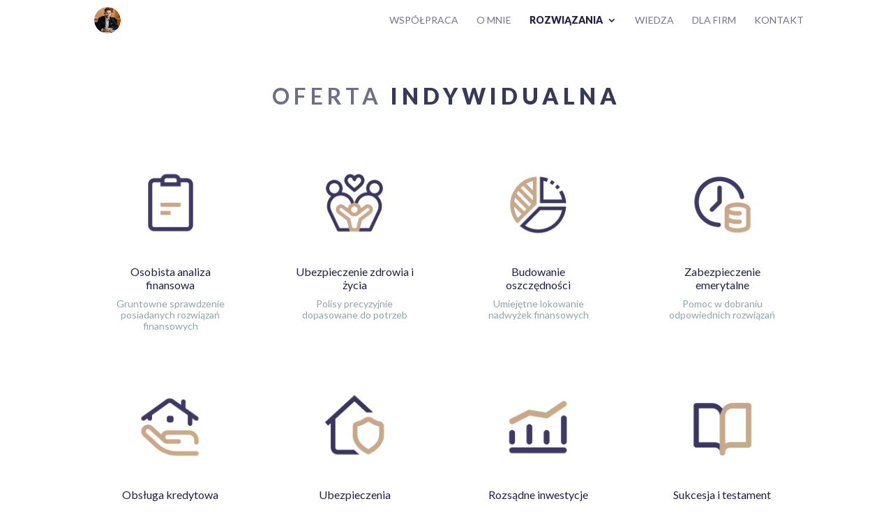

--- FILE ---
content_type: text/html; charset=UTF-8
request_url: https://piotrkruczek.pl/dostepne-uslugi/
body_size: 117413
content:
<!DOCTYPE html>
<html lang="pl-PL">
<head>
	<meta charset="UTF-8" />
<meta http-equiv="X-UA-Compatible" content="IE=edge">
	<link rel="pingback" href="https://piotrkruczek.pl/xmlrpc.php" />

	<script type="text/javascript">
		document.documentElement.className = 'js';
	</script>

	<title>Dostępne usługi | Piotr Kruczek</title>
<meta name='robots' content='max-image-preview:large' />
<link rel='dns-prefetch' href='//fonts.googleapis.com' />
<link rel='dns-prefetch' href='//s.w.org' />
<link rel="alternate" type="application/rss+xml" title="Piotr Kruczek &raquo; Kanał z wpisami" href="https://piotrkruczek.pl/feed/" />
<link rel="alternate" type="application/rss+xml" title="Piotr Kruczek &raquo; Kanał z komentarzami" href="https://piotrkruczek.pl/comments/feed/" />
		<script type="text/javascript">
			window._wpemojiSettings = {"baseUrl":"https:\/\/s.w.org\/images\/core\/emoji\/13.1.0\/72x72\/","ext":".png","svgUrl":"https:\/\/s.w.org\/images\/core\/emoji\/13.1.0\/svg\/","svgExt":".svg","source":{"concatemoji":"https:\/\/piotrkruczek.pl\/wp-includes\/js\/wp-emoji-release.min.js?ver=5.8.12"}};
			!function(e,a,t){var n,r,o,i=a.createElement("canvas"),p=i.getContext&&i.getContext("2d");function s(e,t){var a=String.fromCharCode;p.clearRect(0,0,i.width,i.height),p.fillText(a.apply(this,e),0,0);e=i.toDataURL();return p.clearRect(0,0,i.width,i.height),p.fillText(a.apply(this,t),0,0),e===i.toDataURL()}function c(e){var t=a.createElement("script");t.src=e,t.defer=t.type="text/javascript",a.getElementsByTagName("head")[0].appendChild(t)}for(o=Array("flag","emoji"),t.supports={everything:!0,everythingExceptFlag:!0},r=0;r<o.length;r++)t.supports[o[r]]=function(e){if(!p||!p.fillText)return!1;switch(p.textBaseline="top",p.font="600 32px Arial",e){case"flag":return s([127987,65039,8205,9895,65039],[127987,65039,8203,9895,65039])?!1:!s([55356,56826,55356,56819],[55356,56826,8203,55356,56819])&&!s([55356,57332,56128,56423,56128,56418,56128,56421,56128,56430,56128,56423,56128,56447],[55356,57332,8203,56128,56423,8203,56128,56418,8203,56128,56421,8203,56128,56430,8203,56128,56423,8203,56128,56447]);case"emoji":return!s([10084,65039,8205,55357,56613],[10084,65039,8203,55357,56613])}return!1}(o[r]),t.supports.everything=t.supports.everything&&t.supports[o[r]],"flag"!==o[r]&&(t.supports.everythingExceptFlag=t.supports.everythingExceptFlag&&t.supports[o[r]]);t.supports.everythingExceptFlag=t.supports.everythingExceptFlag&&!t.supports.flag,t.DOMReady=!1,t.readyCallback=function(){t.DOMReady=!0},t.supports.everything||(n=function(){t.readyCallback()},a.addEventListener?(a.addEventListener("DOMContentLoaded",n,!1),e.addEventListener("load",n,!1)):(e.attachEvent("onload",n),a.attachEvent("onreadystatechange",function(){"complete"===a.readyState&&t.readyCallback()})),(n=t.source||{}).concatemoji?c(n.concatemoji):n.wpemoji&&n.twemoji&&(c(n.twemoji),c(n.wpemoji)))}(window,document,window._wpemojiSettings);
		</script>
		<meta content="Divi v.4.9.3" name="generator"/><style type="text/css">
img.wp-smiley,
img.emoji {
	display: inline !important;
	border: none !important;
	box-shadow: none !important;
	height: 1em !important;
	width: 1em !important;
	margin: 0 .07em !important;
	vertical-align: -0.1em !important;
	background: none !important;
	padding: 0 !important;
}
</style>
	<link rel='stylesheet' id='wp-block-library-css'  href='https://piotrkruczek.pl/wp-includes/css/dist/block-library/style.min.css?ver=5.8.12' type='text/css' media='all' />
<link rel='stylesheet' id='divi-style-css'  href='https://piotrkruczek.pl/wp-content/themes/Divi/style.css?ver=4.9.3' type='text/css' media='all' />
<link rel='stylesheet' id='et-builder-googlefonts-cached-css'  href='https://fonts.googleapis.com/css?family=Baloo+2:regular,500,600,700,800|Montserrat:100,100italic,200,200italic,300,300italic,regular,italic,500,500italic,600,600italic,700,700italic,800,800italic,900,900italic|Lato:100,100italic,300,300italic,regular,italic,700,700italic,900,900italic|Advent+Pro:100,200,300,regular,500,600,700&#038;subset=devanagari,latin,latin-ext,vietnamese,cyrillic,cyrillic-ext,greek&#038;display=swap' type='text/css' media='all' />
<link rel='stylesheet' id='dashicons-css'  href='https://piotrkruczek.pl/wp-includes/css/dashicons.min.css?ver=5.8.12' type='text/css' media='all' />
<script type='text/javascript' src='https://piotrkruczek.pl/wp-includes/js/jquery/jquery.min.js?ver=3.6.0' id='jquery-core-js'></script>
<script type='text/javascript' src='https://piotrkruczek.pl/wp-includes/js/jquery/jquery-migrate.min.js?ver=3.3.2' id='jquery-migrate-js'></script>
<link rel="https://api.w.org/" href="https://piotrkruczek.pl/wp-json/" /><link rel="alternate" type="application/json" href="https://piotrkruczek.pl/wp-json/wp/v2/pages/23" /><link rel="EditURI" type="application/rsd+xml" title="RSD" href="https://piotrkruczek.pl/xmlrpc.php?rsd" />
<link rel="wlwmanifest" type="application/wlwmanifest+xml" href="https://piotrkruczek.pl/wp-includes/wlwmanifest.xml" /> 
<meta name="generator" content="WordPress 5.8.12" />
<link rel="canonical" href="https://piotrkruczek.pl/dostepne-uslugi/" />
<link rel='shortlink' href='https://piotrkruczek.pl/?p=23' />
<link rel="alternate" type="application/json+oembed" href="https://piotrkruczek.pl/wp-json/oembed/1.0/embed?url=https%3A%2F%2Fpiotrkruczek.pl%2Fdostepne-uslugi%2F" />
<link rel="alternate" type="text/xml+oembed" href="https://piotrkruczek.pl/wp-json/oembed/1.0/embed?url=https%3A%2F%2Fpiotrkruczek.pl%2Fdostepne-uslugi%2F&#038;format=xml" />
		<script>
			document.documentElement.className = document.documentElement.className.replace( 'no-js', 'js' );
		</script>
				<style>
			.no-js img.lazyload { display: none; }
			figure.wp-block-image img.lazyloading { min-width: 150px; }
							.lazyload, .lazyloading { opacity: 0; }
				.lazyloaded {
					opacity: 1;
					transition: opacity 400ms;
					transition-delay: 0ms;
				}
					</style>
		<meta name="viewport" content="width=device-width, initial-scale=1.0, maximum-scale=1.0, user-scalable=0" /><link rel="preload" href="https://piotrkruczek.pl/wp-content/themes/Divi/core/admin/fonts/modules.ttf" as="font" crossorigin="anonymous"><!-- Global site tag (gtag.js) - Google Analytics -->
<script async src="https://www.googletagmanager.com/gtag/js?id=G-3N7N7D8PR2"></script>
<script>
  window.dataLayer = window.dataLayer || [];
  function gtag(){dataLayer.push(arguments);}
  gtag('js', new Date());

  gtag('config', 'G-3N7N7D8PR2');
</script><link rel="icon" href="https://piotrkruczek.pl/wp-content/uploads/2021/02/Avatar300png-150x150.png" sizes="32x32" />
<link rel="icon" href="https://piotrkruczek.pl/wp-content/uploads/2021/02/Avatar300png.png" sizes="192x192" />
<link rel="apple-touch-icon" href="https://piotrkruczek.pl/wp-content/uploads/2021/02/Avatar300png.png" />
<meta name="msapplication-TileImage" content="https://piotrkruczek.pl/wp-content/uploads/2021/02/Avatar300png.png" />
<style id="et-divi-customizer-global-cached-inline-styles">.woocommerce #respond input#submit,.woocommerce-page #respond input#submit,.woocommerce #content input.button,.woocommerce-page #content input.button,.woocommerce-message,.woocommerce-error,.woocommerce-info{background:#3550a0!important}#et_search_icon:hover,.mobile_menu_bar:before,.mobile_menu_bar:after,.et_toggle_slide_menu:after,.et-social-icon a:hover,.et_pb_sum,.et_pb_pricing li a,.et_pb_pricing_table_button,.et_overlay:before,.entry-summary p.price ins,.woocommerce div.product span.price,.woocommerce-page div.product span.price,.woocommerce #content div.product span.price,.woocommerce-page #content div.product span.price,.woocommerce div.product p.price,.woocommerce-page div.product p.price,.woocommerce #content div.product p.price,.woocommerce-page #content div.product p.price,.et_pb_member_social_links a:hover,.woocommerce .star-rating span:before,.woocommerce-page .star-rating span:before,.et_pb_widget li a:hover,.et_pb_filterable_portfolio .et_pb_portfolio_filters li a.active,.et_pb_filterable_portfolio .et_pb_portofolio_pagination ul li a.active,.et_pb_gallery .et_pb_gallery_pagination ul li a.active,.wp-pagenavi span.current,.wp-pagenavi a:hover,.nav-single a,.tagged_as a,.posted_in a{color:#3550a0}.et_pb_contact_submit,.et_password_protected_form .et_submit_button,.et_pb_bg_layout_light .et_pb_newsletter_button,.comment-reply-link,.form-submit .et_pb_button,.et_pb_bg_layout_light .et_pb_promo_button,.et_pb_bg_layout_light .et_pb_more_button,.woocommerce a.button.alt,.woocommerce-page a.button.alt,.woocommerce button.button.alt,.woocommerce button.button.alt.disabled,.woocommerce-page button.button.alt,.woocommerce-page button.button.alt.disabled,.woocommerce input.button.alt,.woocommerce-page input.button.alt,.woocommerce #respond input#submit.alt,.woocommerce-page #respond input#submit.alt,.woocommerce #content input.button.alt,.woocommerce-page #content input.button.alt,.woocommerce a.button,.woocommerce-page a.button,.woocommerce button.button,.woocommerce-page button.button,.woocommerce input.button,.woocommerce-page input.button,.et_pb_contact p input[type="checkbox"]:checked+label i:before,.et_pb_bg_layout_light.et_pb_module.et_pb_button{color:#3550a0}.footer-widget h4{color:#3550a0}.et-search-form,.nav li ul,.et_mobile_menu,.footer-widget li:before,.et_pb_pricing li:before,blockquote{border-color:#3550a0}.et_pb_counter_amount,.et_pb_featured_table .et_pb_pricing_heading,.et_quote_content,.et_link_content,.et_audio_content,.et_pb_post_slider.et_pb_bg_layout_dark,.et_slide_in_menu_container,.et_pb_contact p input[type="radio"]:checked+label i:before{background-color:#3550a0}a{color:#3550a0}#main-header,#main-header .nav li ul,.et-search-form,#main-header .et_mobile_menu{background-color:rgba(255,255,255,0.64)}#main-header .nav li ul{background-color:rgba(255,255,255,0.96)}.nav li ul{border-color:#d1b37b}#top-header,#et-secondary-nav li ul{background-color:#3550a0}.et_header_style_centered .mobile_nav .select_page,.et_header_style_split .mobile_nav .select_page,.et_nav_text_color_light #top-menu>li>a,.et_nav_text_color_dark #top-menu>li>a,#top-menu a,.et_mobile_menu li a,.et_nav_text_color_light .et_mobile_menu li a,.et_nav_text_color_dark .et_mobile_menu li a,#et_search_icon:before,.et_search_form_container input,span.et_close_search_field:after,#et-top-navigation .et-cart-info{color:rgba(32,32,68,0.62)}.et_search_form_container input::-moz-placeholder{color:rgba(32,32,68,0.62)}.et_search_form_container input::-webkit-input-placeholder{color:rgba(32,32,68,0.62)}.et_search_form_container input:-ms-input-placeholder{color:rgba(32,32,68,0.62)}#main-header .nav li ul a{color:rgba(32,32,68,0.72)}#top-menu li a,.et_search_form_container input{font-weight:normal;font-style:normal;text-transform:uppercase;text-decoration:none}.et_search_form_container input::-moz-placeholder{font-weight:normal;font-style:normal;text-transform:uppercase;text-decoration:none}.et_search_form_container input::-webkit-input-placeholder{font-weight:normal;font-style:normal;text-transform:uppercase;text-decoration:none}.et_search_form_container input:-ms-input-placeholder{font-weight:normal;font-style:normal;text-transform:uppercase;text-decoration:none}#top-menu li.current-menu-ancestor>a,#top-menu li.current-menu-item>a,#top-menu li.current_page_item>a,.et_color_scheme_red #top-menu li.current-menu-ancestor>a,.et_color_scheme_red #top-menu li.current-menu-item>a,.et_color_scheme_red #top-menu li.current_page_item>a,.et_color_scheme_pink #top-menu li.current-menu-ancestor>a,.et_color_scheme_pink #top-menu li.current-menu-item>a,.et_color_scheme_pink #top-menu li.current_page_item>a,.et_color_scheme_orange #top-menu li.current-menu-ancestor>a,.et_color_scheme_orange #top-menu li.current-menu-item>a,.et_color_scheme_orange #top-menu li.current_page_item>a,.et_color_scheme_green #top-menu li.current-menu-ancestor>a,.et_color_scheme_green #top-menu li.current-menu-item>a,.et_color_scheme_green #top-menu li.current_page_item>a{color:#202044}#footer-widgets .footer-widget a,#footer-widgets .footer-widget li a,#footer-widgets .footer-widget li a:hover{color:#ffffff}.footer-widget{color:#ffffff}#main-footer .footer-widget h4{color:#3550a0}.footer-widget li:before{border-color:#3550a0}#main-header{box-shadow:none}.et-fixed-header#main-header{box-shadow:none!important}.et_slide_in_menu_container,.et_slide_in_menu_container .et-search-field{letter-spacing:px}.et_slide_in_menu_container .et-search-field::-moz-placeholder{letter-spacing:px}.et_slide_in_menu_container .et-search-field::-webkit-input-placeholder{letter-spacing:px}.et_slide_in_menu_container .et-search-field:-ms-input-placeholder{letter-spacing:px}@media only screen and (min-width:981px){.et_header_style_left #et-top-navigation,.et_header_style_split #et-top-navigation{padding:22px 0 0 0}.et_header_style_left #et-top-navigation nav>ul>li>a,.et_header_style_split #et-top-navigation nav>ul>li>a{padding-bottom:22px}.et_header_style_split .centered-inline-logo-wrap{width:44px;margin:-44px 0}.et_header_style_split .centered-inline-logo-wrap #logo{max-height:44px}.et_pb_svg_logo.et_header_style_split .centered-inline-logo-wrap #logo{height:44px}.et_header_style_centered #top-menu>li>a{padding-bottom:8px}.et_header_style_slide #et-top-navigation,.et_header_style_fullscreen #et-top-navigation{padding:13px 0 13px 0!important}.et_header_style_centered #main-header .logo_container{height:44px}#logo{max-height:75%}.et_pb_svg_logo #logo{height:75%}.et_header_style_centered.et_hide_primary_logo #main-header:not(.et-fixed-header) .logo_container,.et_header_style_centered.et_hide_fixed_logo #main-header.et-fixed-header .logo_container{height:7.92px}.et-fixed-header#top-header,.et-fixed-header#top-header #et-secondary-nav li ul{background-color:#202044}.et-fixed-header#main-header,.et-fixed-header#main-header .nav li ul,.et-fixed-header .et-search-form{background-color:rgba(32,32,68,0.9)}.et-fixed-header #top-menu a,.et-fixed-header #et_search_icon:before,.et-fixed-header #et_top_search .et-search-form input,.et-fixed-header .et_search_form_container input,.et-fixed-header .et_close_search_field:after,.et-fixed-header #et-top-navigation .et-cart-info{color:rgba(255,255,255,0.86)!important}.et-fixed-header .et_search_form_container input::-moz-placeholder{color:rgba(255,255,255,0.86)!important}.et-fixed-header .et_search_form_container input::-webkit-input-placeholder{color:rgba(255,255,255,0.86)!important}.et-fixed-header .et_search_form_container input:-ms-input-placeholder{color:rgba(255,255,255,0.86)!important}.et-fixed-header #top-menu li.current-menu-ancestor>a,.et-fixed-header #top-menu li.current-menu-item>a,.et-fixed-header #top-menu li.current_page_item>a{color:#d8b884!important}}@media only screen and (min-width:1350px){.et_pb_row{padding:27px 0}.et_pb_section{padding:54px 0}.single.et_pb_pagebuilder_layout.et_full_width_page .et_post_meta_wrapper{padding-top:81px}.et_pb_fullwidth_section{padding:0}}h1,h1.et_pb_contact_main_title,.et_pb_title_container h1{font-size:39px}h2,.product .related h2,.et_pb_column_1_2 .et_quote_content blockquote p{font-size:33px}h3{font-size:28px}h4,.et_pb_circle_counter h3,.et_pb_number_counter h3,.et_pb_column_1_3 .et_pb_post h2,.et_pb_column_1_4 .et_pb_post h2,.et_pb_blog_grid h2,.et_pb_column_1_3 .et_quote_content blockquote p,.et_pb_column_3_8 .et_quote_content blockquote p,.et_pb_column_1_4 .et_quote_content blockquote p,.et_pb_blog_grid .et_quote_content blockquote p,.et_pb_column_1_3 .et_link_content h2,.et_pb_column_3_8 .et_link_content h2,.et_pb_column_1_4 .et_link_content h2,.et_pb_blog_grid .et_link_content h2,.et_pb_column_1_3 .et_audio_content h2,.et_pb_column_3_8 .et_audio_content h2,.et_pb_column_1_4 .et_audio_content h2,.et_pb_blog_grid .et_audio_content h2,.et_pb_column_3_8 .et_pb_audio_module_content h2,.et_pb_column_1_3 .et_pb_audio_module_content h2,.et_pb_gallery_grid .et_pb_gallery_item h3,.et_pb_portfolio_grid .et_pb_portfolio_item h2,.et_pb_filterable_portfolio_grid .et_pb_portfolio_item h2{font-size:23px}h5{font-size:20px}h6{font-size:18px}.et_pb_slide_description .et_pb_slide_title{font-size:59px}.woocommerce ul.products li.product h3,.woocommerce-page ul.products li.product h3,.et_pb_gallery_grid .et_pb_gallery_item h3,.et_pb_portfolio_grid .et_pb_portfolio_item h2,.et_pb_filterable_portfolio_grid .et_pb_portfolio_item h2,.et_pb_column_1_4 .et_pb_audio_module_content h2{font-size:20px}@media only screen and (max-width:980px){#main-header,#main-header .nav li ul,.et-search-form,#main-header .et_mobile_menu{background-color:rgba(255,255,255,0.96)}.et_header_style_centered .mobile_nav .select_page,.et_header_style_split .mobile_nav .select_page,.et_mobile_menu li a,.mobile_menu_bar:before,.et_nav_text_color_light #top-menu>li>a,.et_nav_text_color_dark #top-menu>li>a,#top-menu a,.et_mobile_menu li a,#et_search_icon:before,#et_top_search .et-search-form input,.et_search_form_container input,#et-top-navigation .et-cart-info{color:rgba(32,32,68,0.86)}.et_close_search_field:after{color:rgba(32,32,68,0.86)!important}.et_search_form_container input::-moz-placeholder{color:rgba(32,32,68,0.86)}.et_search_form_container input::-webkit-input-placeholder{color:rgba(32,32,68,0.86)}.et_search_form_container input:-ms-input-placeholder{color:rgba(32,32,68,0.86)}}@media only screen and (max-width:767px){h1{font-size:28px}h2,.product .related h2,.et_pb_column_1_2 .et_quote_content blockquote p{font-size:24px}h3{font-size:20px}h4,.et_pb_circle_counter h3,.et_pb_number_counter h3,.et_pb_column_1_3 .et_pb_post h2,.et_pb_column_1_4 .et_pb_post h2,.et_pb_blog_grid h2,.et_pb_column_1_3 .et_quote_content blockquote p,.et_pb_column_3_8 .et_quote_content blockquote p,.et_pb_column_1_4 .et_quote_content blockquote p,.et_pb_blog_grid .et_quote_content blockquote p,.et_pb_column_1_3 .et_link_content h2,.et_pb_column_3_8 .et_link_content h2,.et_pb_column_1_4 .et_link_content h2,.et_pb_blog_grid .et_link_content h2,.et_pb_column_1_3 .et_audio_content h2,.et_pb_column_3_8 .et_audio_content h2,.et_pb_column_1_4 .et_audio_content h2,.et_pb_blog_grid .et_audio_content h2,.et_pb_column_3_8 .et_pb_audio_module_content h2,.et_pb_column_1_3 .et_pb_audio_module_content h2,.et_pb_gallery_grid .et_pb_gallery_item h3,.et_pb_portfolio_grid .et_pb_portfolio_item h2,.et_pb_filterable_portfolio_grid .et_pb_portfolio_item h2{font-size:16px}.et_pb_slider.et_pb_module .et_pb_slides .et_pb_slide_description .et_pb_slide_title{font-size:42px}.woocommerce ul.products li.product h3,.woocommerce-page ul.products li.product h3,.et_pb_gallery_grid .et_pb_gallery_item h3,.et_pb_portfolio_grid .et_pb_portfolio_item h2,.et_pb_filterable_portfolio_grid .et_pb_portfolio_item h2,.et_pb_column_1_4 .et_pb_audio_module_content h2{font-size:14px}h5{font-size:14px}h6{font-size:13px}.et_pb_row,.et_pb_column .et_pb_row_inner{padding:10px 0}}	h1,h2,h3,h4,h5,h6{font-family:'Baloo 2',display}body,input,textarea,select{font-family:'Baloo 2',display}#main-header,#et-top-navigation{font-family:'Montserrat',Helvetica,Arial,Lucida,sans-serif}#top-menu li.pogrubiony a{font-weight:bold!important}h1,h2,h3,h4,h5,p,a{font-family:'Lato',Georgia,"Times New Roman",serif!important}.et_pb_contact_form select option{background:#202044!important}.et_pb_blurb:hover .et-pb-icon{color:#3550a0}.et_pb_column_0_tb_footer{margin-right:0px!important}#top-menu li.current-menu-item>a{font-weight:900!important}.nav li li{line-height:18px!important}:root{--ds-white:#ffffff;--ds-grid-2-item:250px;--ds-grid-gap:30px;--ds-title-background:rgba(0,0,0,.5)}.ds-grid-blog .et_pb_post{display:-webkit-box;display:-ms-flexbox;display:flex;margin-bottom:0}.ds-grid-blog-2 .et_pb_post{-webkit-box-orient:vertical;-webkit-box-direction:normal;-ms-flex-direction:column;flex-direction:column}.ds-grid-blog-content{display:-webkit-box;display:-ms-flexbox;display:flex;-webkit-box-orient:vertical;-webkit-box-direction:normal;-ms-flex-direction:column;flex-direction:column;background:var(--ds-white)}.ds-grid-blog .entry-featured-image-url{margin-bottom:0;height:100%;width:auto}.ds-grid-blog .et_pb_post a img{height:100%;-o-object-fit:cover;object-fit:cover}.ds-grid-blog a.more-link{display:initial}.ds-grid-blog .post-content p{margin-bottom:20px}.ds-grid-blog .pagination{grid-column:1/-1}.ds-grid-blog-1 .et_pb_ajax_pagination_container{display:grid;grid-template-columns:repeat(2,1fr);grid-gap:var(--ds-grid-gap)}.ds-grid-blog-2 .et_pb_ajax_pagination_container{display:grid;grid-template-columns:repeat(auto-fill,minmax(var(--ds-grid-2-item),1fr));grid-gap:var(--ds-grid-gap)}.ds-grid-blog-1 .et_pb_post:first-child{grid-column:1 / -1}.ds-grid-blog-1 .et_pb_post:nth-child(2){grid-column:1 / 2}.ds-grid-blog-1 .et_pb_post:nth-child(3){grid-column:2 / 3}.ds-grid-blog-1 .et_pb_post:first-child .ds-grid-blog-content{width:60%;padding:30px;display:-webkit-box;display:-ms-flexbox;-webkit-box-pack:justify;-ms-flex-pack:justify;justify-content:space-between}.ds-grid-blog-1 .et_pb_post:nth-child(n+2) .ds-grid-blog-content{background:var(--ds-title-background);position:absolute;left:0;right:0;bottom:0;-webkit-box-align:center;-ms-flex-align:center;align-items:center;padding:10px;text-align:center}.ds-grid-blog-1 .et_pb_post:nth-child(n+2) .entry-title,.ds-grid-blog-1 .et_pb_post:nth-child(n+2) .post-meta,.ds-grid-blog-1 .et_pb_post:nth-child(n+2) .post-meta a{color:var(--ds-white)!important}.ds-grid-blog-1 .et_pb_post:nth-child(n+2) .entry-title{font-size:150%!important}.ds-grid-blog-1 .et_pb_post:nth-child(n+2) .post-content,.ds-grid-blog-2 .et_pb_post .post-content p{display:none}.ds-grid-blog-2 .et_pb_post .ds-grid-blog-content{padding:30px;display:-webkit-box;display:-ms-flexbox;display:flex;-webkit-box-pack:justify;-ms-flex-pack:justify;justify-content:space-between;height:100%}.ds-grid-blog-2 .et_pb_post .entry-title{margin-bottom:30px}.ds-grid-blog-2 .et_pb_post .post-content{margin-top:auto}@media all and (max-width:980px){.ds-grid-blog-1 .et_pb_post:first-child{-webkit-box-orient:vertical;-webkit-box-direction:normal;-ms-flex-direction:column;flex-direction:column}.ds-grid-blog-1 .et_pb_post:first-child .ds-grid-blog-content{width:100%}.ds-grid-blog-1 .et_pb_post{grid-column:1 / -1!important}}</style></head>
<body data-rsssl=1 class="page-template-default page page-id-23 et_pb_button_helper_class et_transparent_nav et_fixed_nav et_show_nav et_primary_nav_dropdown_animation_fade et_secondary_nav_dropdown_animation_fade et_header_style_left et_pb_footer_columns4 et_cover_background et_pb_gutter osx et_pb_gutters3 et_pb_pagebuilder_layout et_smooth_scroll et_no_sidebar et_divi_theme et-db et_minified_js et_minified_css">
	<div id="page-container">

	
	
			<header id="main-header" data-height-onload="44">
			<div class="container clearfix et_menu_container">
							<div class="logo_container">
					<span class="logo_helper"></span>
					<a href="https://piotrkruczek.pl/">
						<img  alt="Piotr Kruczek" id="logo" data-height-percentage="75" data-src="https://piotrkruczek.pl/wp-content/uploads/2021/02/Avatar-Pro-600x600-1.png" class="lazyload" src="[data-uri]" /><noscript><img src="https://piotrkruczek.pl/wp-content/uploads/2021/02/Avatar-Pro-600x600-1.png" alt="Piotr Kruczek" id="logo" data-height-percentage="75" /></noscript>
					</a>
				</div>
							<div id="et-top-navigation" data-height="44" data-fixed-height="40">
											<nav id="top-menu-nav">
						<ul id="top-menu" class="nav"><li id="menu-item-7053" class="menu-item menu-item-type-post_type menu-item-object-page menu-item-7053"><a href="https://piotrkruczek.pl/wspolpraca/">Współpraca</a></li>
<li id="menu-item-53" class="menu-item menu-item-type-post_type menu-item-object-page menu-item-53"><a href="https://piotrkruczek.pl/o-mnie/">O mnie</a></li>
<li id="menu-item-1085" class="menu-item menu-item-type-post_type menu-item-object-page current-menu-item page_item page-item-23 current_page_item menu-item-has-children menu-item-1085"><a href="https://piotrkruczek.pl/dostepne-uslugi/" aria-current="page">Rozwiązania</a>
<ul class="sub-menu">
	<li id="menu-item-1082" class="menu-item menu-item-type-post_type menu-item-object-page menu-item-1082"><a href="https://piotrkruczek.pl/ubezpieczenia/">Ubezpieczenia indywidualne</a></li>
	<li id="menu-item-1083" class="menu-item menu-item-type-post_type menu-item-object-page menu-item-1083"><a href="https://piotrkruczek.pl/oszczednosci/">Budowanie oszczędności</a></li>
	<li id="menu-item-5083" class="menu-item menu-item-type-post_type menu-item-object-page menu-item-5083"><a href="https://piotrkruczek.pl/dzieci/">Kapitał dla dzieci</a></li>
	<li id="menu-item-1084" class="menu-item menu-item-type-post_type menu-item-object-page menu-item-1084"><a href="https://piotrkruczek.pl/kredyt/">Kredyt hipoteczny</a></li>
	<li id="menu-item-10666" class="menu-item menu-item-type-post_type menu-item-object-page menu-item-10666"><a href="https://piotrkruczek.pl/leasing/">Leasing</a></li>
	<li id="menu-item-1142" class="menu-item menu-item-type-post_type menu-item-object-page menu-item-1142"><a href="https://piotrkruczek.pl/?page_id=1101">Fundusze inwestycyjne</a></li>
	<li id="menu-item-1702" class="menu-item menu-item-type-post_type menu-item-object-page menu-item-1702"><a href="https://piotrkruczek.pl/emerytura/">Oszczędności emerytalne</a></li>
	<li id="menu-item-6930" class="menu-item menu-item-type-post_type menu-item-object-page menu-item-6930"><a href="https://piotrkruczek.pl/majatek/">Ochrona majątku</a></li>
</ul>
</li>
<li id="menu-item-11457" class="menu-item menu-item-type-custom menu-item-object-custom menu-item-11457"><a href="https://finansedlaswiadomych.pl">Wiedza</a></li>
<li id="menu-item-10010" class="menu-item menu-item-type-post_type menu-item-object-page menu-item-10010"><a href="https://piotrkruczek.pl/firma/">Dla firm</a></li>
<li id="menu-item-3379" class="menu-item menu-item-type-custom menu-item-object-custom menu-item-3379"><a href="#formularz">Kontakt</a></li>
</ul>						</nav>
					
					
					
					
					<div id="et_mobile_nav_menu">
				<div class="mobile_nav closed">
					<span class="select_page">Zaznacz stronę</span>
					<span class="mobile_menu_bar mobile_menu_bar_toggle"></span>
				</div>
			</div>				</div> <!-- #et-top-navigation -->
			</div> <!-- .container -->
			<div class="et_search_outer">
				<div class="container et_search_form_container">
					<form role="search" method="get" class="et-search-form" action="https://piotrkruczek.pl/">
					<input type="search" class="et-search-field" placeholder="Wyszukiwanie &hellip;" value="" name="s" title="Szukaj:" />					</form>
					<span class="et_close_search_field"></span>
				</div>
			</div>
		</header> <!-- #main-header -->
			<div id="et-main-area">
	
<div id="main-content">


			
				<article id="post-23" class="post-23 page type-page status-publish hentry">

				
					<div class="entry-content">
					<div id="et-boc" class="et-boc">
			
		<div class="et-l et-l--post">
			<div class="et_builder_inner_content et_pb_gutters3">
		<div class="et_pb_section et_pb_section_0 et_section_regular" >
				
				
				
				
					<div class="et_pb_row et_pb_row_0 et_animated">
				<div class="et_pb_column et_pb_column_4_4 et_pb_column_0  et_pb_css_mix_blend_mode_passthrough et-last-child">
				
				
				<div class="et_pb_module et_pb_text et_pb_text_0 et_animated  et_pb_text_align_center et_pb_bg_layout_light">
				
				
				<div class="et_pb_text_inner" data-et-multi-view="{&quot;schema&quot;:{&quot;content&quot;:{&quot;desktop&quot;:&quot;&lt;h1 style=\&quot;text-align: center;\&quot;&gt;&lt;span style=\&quot;color: #6e6e85;\&quot;&gt;&lt;strong&gt;Oferta&lt;\/strong&gt;&lt;\/span&gt;\u00a0indywidualna&lt;\/h1&gt;&quot;,&quot;tablet&quot;:&quot;&lt;h1 style=\&quot;text-align: center;\&quot;&gt;&lt;span style=\&quot;color: #6e6e85;\&quot;&gt;&lt;strong&gt;Oferta&lt;\/strong&gt;&lt;\/span&gt; indywidualna&lt;\/h1&gt;&quot;}},&quot;slug&quot;:&quot;et_pb_text&quot;}" data-et-multi-view-load-tablet-hidden="true"><h1 style="text-align: center;"><span style="color: #6e6e85;"><strong>Oferta</strong></span> indywidualna</h1></div>
			</div> <!-- .et_pb_text -->
			</div> <!-- .et_pb_column -->
				
				
			</div> <!-- .et_pb_row --><div class="et_pb_row et_pb_row_1 et_pb_equal_columns et_pb_gutters2">
				<div class="et_pb_column et_pb_column_1_4 et_pb_column_1  et_pb_css_mix_blend_mode_passthrough">
				
				
				<div class="et_pb_with_border et_pb_module et_pb_blurb et_pb_blurb_0 et_animated  et_pb_text_align_center  et_pb_blurb_position_top et_pb_bg_layout_light">
				
				
				<div class="et_pb_blurb_content">
					<div class="et_pb_main_blurb_image"><a href="https://piotrkruczek.pl/analiza"><span class="et_pb_image_wrap"><img loading="lazy" width="250" height="250"  alt="" data-srcset="https://piotrkruczek.pl/wp-content/uploads/2020/11/Analiza-2kolor.png 250w, https://piotrkruczek.pl/wp-content/uploads/2020/11/Analiza-2kolor-150x150.png 150w"   data-src="https://piotrkruczek.pl/wp-content/uploads/2020/11/Analiza-2kolor.png" data-sizes="(max-width: 250px) 100vw, 250px" class="et-waypoint et_pb_animation_top wp-image-3282 lazyload" src="[data-uri]" /><noscript><img loading="lazy" width="250" height="250" src="https://piotrkruczek.pl/wp-content/uploads/2020/11/Analiza-2kolor.png" alt="" srcset="https://piotrkruczek.pl/wp-content/uploads/2020/11/Analiza-2kolor.png 250w, https://piotrkruczek.pl/wp-content/uploads/2020/11/Analiza-2kolor-150x150.png 150w" sizes="(max-width: 250px) 100vw, 250px" class="et-waypoint et_pb_animation_top wp-image-3282" /></noscript></span></a></div>
					<div class="et_pb_blurb_container">
						<h4 class="et_pb_module_header"><a href="https://piotrkruczek.pl/analiza">Osobista analiza finansowa</a></h4>
						<div class="et_pb_blurb_description"><p>Gruntowne sprawdzenie posiadanych rozwiązań finansowych</p></div>
					</div>
				</div> <!-- .et_pb_blurb_content -->
			</div> <!-- .et_pb_blurb -->
			</div> <!-- .et_pb_column --><div class="et_pb_column et_pb_column_1_4 et_pb_column_2  et_pb_css_mix_blend_mode_passthrough">
				
				
				<div class="et_pb_with_border et_pb_module et_pb_blurb et_pb_blurb_1 et_animated  et_pb_text_align_center  et_pb_blurb_position_top et_pb_bg_layout_light">
				
				
				<div class="et_pb_blurb_content">
					<div class="et_pb_main_blurb_image"><a href="https://piotrkruczek.pl/ubezpieczenia/"><span class="et_pb_image_wrap"><img loading="lazy" width="250" height="250"  alt="" data-srcset="https://piotrkruczek.pl/wp-content/uploads/2020/11/UNz2kolor.png 250w, https://piotrkruczek.pl/wp-content/uploads/2020/11/UNz2kolor-150x150.png 150w"   data-src="https://piotrkruczek.pl/wp-content/uploads/2020/11/UNz2kolor.png" data-sizes="(max-width: 250px) 100vw, 250px" class="et-waypoint et_pb_animation_top wp-image-3280 lazyload" src="[data-uri]" /><noscript><img loading="lazy" width="250" height="250" src="https://piotrkruczek.pl/wp-content/uploads/2020/11/UNz2kolor.png" alt="" srcset="https://piotrkruczek.pl/wp-content/uploads/2020/11/UNz2kolor.png 250w, https://piotrkruczek.pl/wp-content/uploads/2020/11/UNz2kolor-150x150.png 150w" sizes="(max-width: 250px) 100vw, 250px" class="et-waypoint et_pb_animation_top wp-image-3280" /></noscript></span></a></div>
					<div class="et_pb_blurb_container">
						<h1 class="et_pb_module_header"><a href="https://piotrkruczek.pl/ubezpieczenia/">Ubezpieczenie zdrowia i życia</a></h1>
						<div class="et_pb_blurb_description"><p>Polisy precyzyjnie dopasowane do potrzeb</p></div>
					</div>
				</div> <!-- .et_pb_blurb_content -->
			</div> <!-- .et_pb_blurb -->
			</div> <!-- .et_pb_column --><div class="et_pb_column et_pb_column_1_4 et_pb_column_3  et_pb_css_mix_blend_mode_passthrough">
				
				
				<div class="et_pb_with_border et_pb_module et_pb_blurb et_pb_blurb_2 et_animated  et_pb_text_align_center  et_pb_blurb_position_top et_pb_bg_layout_light">
				
				
				<div class="et_pb_blurb_content">
					<div class="et_pb_main_blurb_image"><a href="https://piotrkruczek.pl/oszczednosci/"><span class="et_pb_image_wrap"><img  alt=""  data-src="https://piotrkruczek.pl/wp-content/uploads/2020/11/Oszczędnośc-2kolor.png" class="et-waypoint et_pb_animation_top lazyload" src="[data-uri]" /><noscript><img src="https://piotrkruczek.pl/wp-content/uploads/2020/11/Oszczędnośc-2kolor.png" alt="" class="et-waypoint et_pb_animation_top" /></noscript></span></a></div>
					<div class="et_pb_blurb_container">
						<h4 class="et_pb_module_header"><a href="https://piotrkruczek.pl/oszczednosci/">Budowanie oszczędności</a></h4>
						<div class="et_pb_blurb_description"><p>Umiejętne lokowanie nadwyżek finansowych</p></div>
					</div>
				</div> <!-- .et_pb_blurb_content -->
			</div> <!-- .et_pb_blurb -->
			</div> <!-- .et_pb_column --><div class="et_pb_column et_pb_column_1_4 et_pb_column_4  et_pb_css_mix_blend_mode_passthrough et-last-child">
				
				
				<div class="et_pb_with_border et_pb_module et_pb_blurb et_pb_blurb_3 et_animated  et_pb_text_align_center  et_pb_blurb_position_top et_pb_bg_layout_light">
				
				
				<div class="et_pb_blurb_content">
					<div class="et_pb_main_blurb_image"><a href="https://piotrkruczek.pl/emerytura/"><span class="et_pb_image_wrap"><img loading="lazy" width="250" height="250"  alt="" data-srcset="https://piotrkruczek.pl/wp-content/uploads/2020/11/Emerytura-2kolor.png 250w, https://piotrkruczek.pl/wp-content/uploads/2020/11/Emerytura-2kolor-150x150.png 150w"   data-src="https://piotrkruczek.pl/wp-content/uploads/2020/11/Emerytura-2kolor.png" data-sizes="(max-width: 250px) 100vw, 250px" class="et-waypoint et_pb_animation_top wp-image-3284 lazyload" src="[data-uri]" /><noscript><img loading="lazy" width="250" height="250" src="https://piotrkruczek.pl/wp-content/uploads/2020/11/Emerytura-2kolor.png" alt="" srcset="https://piotrkruczek.pl/wp-content/uploads/2020/11/Emerytura-2kolor.png 250w, https://piotrkruczek.pl/wp-content/uploads/2020/11/Emerytura-2kolor-150x150.png 150w" sizes="(max-width: 250px) 100vw, 250px" class="et-waypoint et_pb_animation_top wp-image-3284" /></noscript></span></a></div>
					<div class="et_pb_blurb_container">
						<h4 class="et_pb_module_header"><a href="https://piotrkruczek.pl/emerytura/">Zabezpieczenie emerytalne</a></h4>
						<div class="et_pb_blurb_description"><p>Pomoc w dobraniu odpowiednich rozwiązań</p></div>
					</div>
				</div> <!-- .et_pb_blurb_content -->
			</div> <!-- .et_pb_blurb -->
			</div> <!-- .et_pb_column -->
				
				
			</div> <!-- .et_pb_row --><div class="et_pb_row et_pb_row_2 et_pb_equal_columns et_pb_gutters2">
				<div class="et_pb_column et_pb_column_1_4 et_pb_column_5  et_pb_css_mix_blend_mode_passthrough">
				
				
				<div class="et_pb_with_border et_pb_module et_pb_blurb et_pb_blurb_4 et_animated  et_pb_text_align_center  et_pb_blurb_position_top et_pb_bg_layout_light">
				
				
				<div class="et_pb_blurb_content">
					<div class="et_pb_main_blurb_image"><a href="https://piotrkruczek.pl/kredyt/"><span class="et_pb_image_wrap"><img loading="lazy" width="250" height="250"  alt="" data-srcset="https://piotrkruczek.pl/wp-content/uploads/2020/11/Kredyt-2kolor.png 250w, https://piotrkruczek.pl/wp-content/uploads/2020/11/Kredyt-2kolor-150x150.png 150w"   data-src="https://piotrkruczek.pl/wp-content/uploads/2020/11/Kredyt-2kolor.png" data-sizes="(max-width: 250px) 100vw, 250px" class="et-waypoint et_pb_animation_top wp-image-3273 lazyload" src="[data-uri]" /><noscript><img loading="lazy" width="250" height="250" src="https://piotrkruczek.pl/wp-content/uploads/2020/11/Kredyt-2kolor.png" alt="" srcset="https://piotrkruczek.pl/wp-content/uploads/2020/11/Kredyt-2kolor.png 250w, https://piotrkruczek.pl/wp-content/uploads/2020/11/Kredyt-2kolor-150x150.png 150w" sizes="(max-width: 250px) 100vw, 250px" class="et-waypoint et_pb_animation_top wp-image-3273" /></noscript></span></a></div>
					<div class="et_pb_blurb_container">
						<h4 class="et_pb_module_header"><a href="https://piotrkruczek.pl/kredyt/">Obsługa kredytowa</a></h4>
						<div class="et_pb_blurb_description"><p>Przygotowanie, proces i wsparcie w trakcie kredytu</p></div>
					</div>
				</div> <!-- .et_pb_blurb_content -->
			</div> <!-- .et_pb_blurb -->
			</div> <!-- .et_pb_column --><div class="et_pb_column et_pb_column_1_4 et_pb_column_6  et_pb_css_mix_blend_mode_passthrough">
				
				
				<div class="et_pb_with_border et_pb_module et_pb_blurb et_pb_blurb_5 et_animated  et_pb_text_align_center  et_pb_blurb_position_top et_pb_bg_layout_light">
				
				
				<div class="et_pb_blurb_content">
					<div class="et_pb_main_blurb_image"><a href="https://piotrkruczek.pl/majatek"><span class="et_pb_image_wrap"><img  alt=""  data-src="https://piotrkruczek.pl/wp-content/uploads/2020/11/Majątki-2kolor.png" class="et-waypoint et_pb_animation_top lazyload" src="[data-uri]" /><noscript><img src="https://piotrkruczek.pl/wp-content/uploads/2020/11/Majątki-2kolor.png" alt="" class="et-waypoint et_pb_animation_top" /></noscript></span></a></div>
					<div class="et_pb_blurb_container">
						<h4 class="et_pb_module_header"><a href="https://piotrkruczek.pl/majatek">Ubezpieczenia majątkowe</a></h4>
						<div class="et_pb_blurb_description"><p>Zabezpieczenie majątku prywatnego i firmowego</p></div>
					</div>
				</div> <!-- .et_pb_blurb_content -->
			</div> <!-- .et_pb_blurb -->
			</div> <!-- .et_pb_column --><div class="et_pb_column et_pb_column_1_4 et_pb_column_7  et_pb_css_mix_blend_mode_passthrough">
				
				
				<div class="et_pb_with_border et_pb_module et_pb_blurb et_pb_blurb_6 et_animated  et_pb_text_align_center  et_pb_blurb_position_top et_pb_bg_layout_light">
				
				
				<div class="et_pb_blurb_content">
					<div class="et_pb_main_blurb_image"><a href="https://piotrkruczek.pl/fundusze"><span class="et_pb_image_wrap"><img loading="lazy" width="250" height="250"  alt="" data-srcset="https://piotrkruczek.pl/wp-content/uploads/2020/11/Wykres-2kolor.png 250w, https://piotrkruczek.pl/wp-content/uploads/2020/11/Wykres-2kolor-150x150.png 150w"   data-src="https://piotrkruczek.pl/wp-content/uploads/2020/11/Wykres-2kolor.png" data-sizes="(max-width: 250px) 100vw, 250px" class="et-waypoint et_pb_animation_top wp-image-3266 lazyload" src="[data-uri]" /><noscript><img loading="lazy" width="250" height="250"  alt="" data-srcset="https://piotrkruczek.pl/wp-content/uploads/2020/11/Wykres-2kolor.png 250w, https://piotrkruczek.pl/wp-content/uploads/2020/11/Wykres-2kolor-150x150.png 150w"   data-src="https://piotrkruczek.pl/wp-content/uploads/2020/11/Wykres-2kolor.png" data-sizes="(max-width: 250px) 100vw, 250px" class="et-waypoint et_pb_animation_top wp-image-3266 lazyload" src="[data-uri]" /><noscript><img loading="lazy" width="250" height="250" src="https://piotrkruczek.pl/wp-content/uploads/2020/11/Wykres-2kolor.png" alt="" srcset="https://piotrkruczek.pl/wp-content/uploads/2020/11/Wykres-2kolor.png 250w, https://piotrkruczek.pl/wp-content/uploads/2020/11/Wykres-2kolor-150x150.png 150w" sizes="(max-width: 250px) 100vw, 250px" class="et-waypoint et_pb_animation_top wp-image-3266" /></noscript></noscript></span></a></div>
					<div class="et_pb_blurb_container">
						<h4 class="et_pb_module_header"><a href="https://piotrkruczek.pl/fundusze">Rozsądne inwestycje</a></h4>
						<div class="et_pb_blurb_description"><p>Wzrost i dywersyfikacja kapitału</p></div>
					</div>
				</div> <!-- .et_pb_blurb_content -->
			</div> <!-- .et_pb_blurb -->
			</div> <!-- .et_pb_column --><div class="et_pb_column et_pb_column_1_4 et_pb_column_8  et_pb_css_mix_blend_mode_passthrough et-last-child">
				
				
				<div class="et_pb_with_border et_pb_module et_pb_blurb et_pb_blurb_7 et_animated  et_pb_text_align_center  et_pb_blurb_position_top et_pb_bg_layout_light">
				
				
				<div class="et_pb_blurb_content">
					<div class="et_pb_main_blurb_image"><a href="https://piotrkruczek.pl/sukcesja"><span class="et_pb_image_wrap"><img loading="lazy" width="250" height="250"  alt="" data-srcset="https://piotrkruczek.pl/wp-content/uploads/2020/11/Testament2kolor.png 250w, https://piotrkruczek.pl/wp-content/uploads/2020/11/Testament2kolor-150x150.png 150w"   data-src="https://piotrkruczek.pl/wp-content/uploads/2020/11/Testament2kolor.png" data-sizes="(max-width: 250px) 100vw, 250px" class="et-waypoint et_pb_animation_top wp-image-3288 lazyload" src="[data-uri]" /><noscript><img loading="lazy" width="250" height="250"  alt="" data-srcset="https://piotrkruczek.pl/wp-content/uploads/2020/11/Testament2kolor.png 250w, https://piotrkruczek.pl/wp-content/uploads/2020/11/Testament2kolor-150x150.png 150w"   data-src="https://piotrkruczek.pl/wp-content/uploads/2020/11/Testament2kolor.png" data-sizes="(max-width: 250px) 100vw, 250px" class="et-waypoint et_pb_animation_top wp-image-3288 lazyload" src="[data-uri]" /><noscript><img loading="lazy" width="250" height="250" src="https://piotrkruczek.pl/wp-content/uploads/2020/11/Testament2kolor.png" alt="" srcset="https://piotrkruczek.pl/wp-content/uploads/2020/11/Testament2kolor.png 250w, https://piotrkruczek.pl/wp-content/uploads/2020/11/Testament2kolor-150x150.png 150w" sizes="(max-width: 250px) 100vw, 250px" class="et-waypoint et_pb_animation_top wp-image-3288" /></noscript></noscript></span></a></div>
					<div class="et_pb_blurb_container">
						<h4 class="et_pb_module_header"><a href="https://piotrkruczek.pl/sukcesja">Sukcesja i testament</a></h4>
						<div class="et_pb_blurb_description"><p>Zabezpieczenie tematu dziedziczenia majątku</p></div>
					</div>
				</div> <!-- .et_pb_blurb_content -->
			</div> <!-- .et_pb_blurb -->
			</div> <!-- .et_pb_column -->
				
				
			</div> <!-- .et_pb_row -->
				
				
			</div> <!-- .et_pb_section --><div class="et_pb_section et_pb_section_1 et_section_regular" >
				
				
				
				
					<div class="et_pb_row et_pb_row_3 et_animated">
				<div class="et_pb_column et_pb_column_4_4 et_pb_column_9  et_pb_css_mix_blend_mode_passthrough et-last-child">
				
				
				<div class="et_pb_module et_pb_text et_pb_text_1 et_animated  et_pb_text_align_center et_pb_bg_layout_light">
				
				
				<div class="et_pb_text_inner"><h1 style="text-align: center;"><span style="color: #6e6e85;"><strong>Usługi</strong></span> dla biznesu</h1></div>
			</div> <!-- .et_pb_text -->
			</div> <!-- .et_pb_column -->
				
				
			</div> <!-- .et_pb_row --><div class="et_pb_row et_pb_row_4 et_pb_equal_columns et_pb_gutters2">
				<div class="et_pb_column et_pb_column_1_4 et_pb_column_10  et_pb_css_mix_blend_mode_passthrough">
				
				
				<div class="et_pb_with_border et_pb_module et_pb_blurb et_pb_blurb_8 et_animated  et_pb_text_align_center  et_pb_blurb_position_top et_pb_bg_layout_light">
				
				
				<div class="et_pb_blurb_content">
					<div class="et_pb_main_blurb_image"><a href="#spotkanie"><span class="et_pb_image_wrap"><img loading="lazy" width="250" height="250"  alt="" data-srcset="https://piotrkruczek.pl/wp-content/uploads/2021/01/Credit2kl.png 250w, https://piotrkruczek.pl/wp-content/uploads/2021/01/Credit2kl-150x150.png 150w"   data-src="https://piotrkruczek.pl/wp-content/uploads/2021/01/Credit2kl.png" data-sizes="(max-width: 250px) 100vw, 250px" class="et-waypoint et_pb_animation_top wp-image-9891 lazyload" src="[data-uri]" /><noscript><img loading="lazy" width="250" height="250" src="https://piotrkruczek.pl/wp-content/uploads/2021/01/Credit2kl.png" alt="" srcset="https://piotrkruczek.pl/wp-content/uploads/2021/01/Credit2kl.png 250w, https://piotrkruczek.pl/wp-content/uploads/2021/01/Credit2kl-150x150.png 150w" sizes="(max-width: 250px) 100vw, 250px" class="et-waypoint et_pb_animation_top wp-image-9891" /></noscript></span></a></div>
					<div class="et_pb_blurb_container">
						<h4 class="et_pb_module_header"><a href="#spotkanie">Kredyt</a></h4>
						<div class="et_pb_blurb_description"><p>Pełna obsługa kredytowa dla firm i JDG</p></div>
					</div>
				</div> <!-- .et_pb_blurb_content -->
			</div> <!-- .et_pb_blurb -->
			</div> <!-- .et_pb_column --><div class="et_pb_column et_pb_column_1_4 et_pb_column_11  et_pb_css_mix_blend_mode_passthrough">
				
				
				<div class="et_pb_with_border et_pb_module et_pb_blurb et_pb_blurb_9 et_animated  et_pb_text_align_center  et_pb_blurb_position_top et_pb_bg_layout_light">
				
				
				<div class="et_pb_blurb_content">
					<div class="et_pb_main_blurb_image"><a href="#spotkanie"><span class="et_pb_image_wrap"><img loading="lazy" width="250" height="250"  alt="" data-srcset="https://piotrkruczek.pl/wp-content/uploads/2021/01/Lease2cl.png 250w, https://piotrkruczek.pl/wp-content/uploads/2021/01/Lease2cl-150x150.png 150w"   data-src="https://piotrkruczek.pl/wp-content/uploads/2021/01/Lease2cl.png" data-sizes="(max-width: 250px) 100vw, 250px" class="et-waypoint et_pb_animation_top wp-image-9889 lazyload" src="[data-uri]" /><noscript><img loading="lazy" width="250" height="250" src="https://piotrkruczek.pl/wp-content/uploads/2021/01/Lease2cl.png" alt="" srcset="https://piotrkruczek.pl/wp-content/uploads/2021/01/Lease2cl.png 250w, https://piotrkruczek.pl/wp-content/uploads/2021/01/Lease2cl-150x150.png 150w" sizes="(max-width: 250px) 100vw, 250px" class="et-waypoint et_pb_animation_top wp-image-9889" /></noscript></span></a></div>
					<div class="et_pb_blurb_container">
						<h4 class="et_pb_module_header"><a href="#spotkanie">Leasing</a></h4>
						<div class="et_pb_blurb_description"><p>finansowanie pojazdów, maszyn i nie tylko</p></div>
					</div>
				</div> <!-- .et_pb_blurb_content -->
			</div> <!-- .et_pb_blurb -->
			</div> <!-- .et_pb_column --><div class="et_pb_column et_pb_column_1_4 et_pb_column_12  et_pb_css_mix_blend_mode_passthrough">
				
				
				<div class="et_pb_with_border et_pb_module et_pb_blurb et_pb_blurb_10 et_animated  et_pb_text_align_center  et_pb_blurb_position_top et_pb_bg_layout_light">
				
				
				<div class="et_pb_blurb_content">
					<div class="et_pb_main_blurb_image"><a href="#spotkanie"><span class="et_pb_image_wrap"><img loading="lazy" width="250" height="250"  alt="" data-srcset="https://piotrkruczek.pl/wp-content/uploads/2020/11/Wykres-2kolor.png 250w, https://piotrkruczek.pl/wp-content/uploads/2020/11/Wykres-2kolor-150x150.png 150w"   data-src="https://piotrkruczek.pl/wp-content/uploads/2020/11/Wykres-2kolor.png" data-sizes="(max-width: 250px) 100vw, 250px" class="et-waypoint et_pb_animation_top wp-image-3266 lazyload" src="[data-uri]" /><noscript><img loading="lazy" width="250" height="250"  alt="" data-srcset="https://piotrkruczek.pl/wp-content/uploads/2020/11/Wykres-2kolor.png 250w, https://piotrkruczek.pl/wp-content/uploads/2020/11/Wykres-2kolor-150x150.png 150w"   data-src="https://piotrkruczek.pl/wp-content/uploads/2020/11/Wykres-2kolor.png" data-sizes="(max-width: 250px) 100vw, 250px" class="et-waypoint et_pb_animation_top wp-image-3266 lazyload" src="[data-uri]" /><noscript><img loading="lazy" width="250" height="250" src="https://piotrkruczek.pl/wp-content/uploads/2020/11/Wykres-2kolor.png" alt="" srcset="https://piotrkruczek.pl/wp-content/uploads/2020/11/Wykres-2kolor.png 250w, https://piotrkruczek.pl/wp-content/uploads/2020/11/Wykres-2kolor-150x150.png 150w" sizes="(max-width: 250px) 100vw, 250px" class="et-waypoint et_pb_animation_top wp-image-3266" /></noscript></noscript></span></a></div>
					<div class="et_pb_blurb_container">
						<h4 class="et_pb_module_header"><a href="#spotkanie">Inwestycje</a></h4>
						<div class="et_pb_blurb_description"><p>Dywersyfikacja na rynkach kapitałowych</p></div>
					</div>
				</div> <!-- .et_pb_blurb_content -->
			</div> <!-- .et_pb_blurb -->
			</div> <!-- .et_pb_column --><div class="et_pb_column et_pb_column_1_4 et_pb_column_13  et_pb_css_mix_blend_mode_passthrough et-last-child">
				
				
				<div class="et_pb_with_border et_pb_module et_pb_blurb et_pb_blurb_11 et_animated  et_pb_text_align_center  et_pb_blurb_position_top et_pb_bg_layout_light">
				
				
				<div class="et_pb_blurb_content">
					<div class="et_pb_main_blurb_image"><a href="#spotkanie"><span class="et_pb_image_wrap"><img loading="lazy" width="250" height="250"  alt="" data-srcset="https://piotrkruczek.pl/wp-content/uploads/2021/01/Podatki2cl.png 250w, https://piotrkruczek.pl/wp-content/uploads/2021/01/Podatki2cl-150x150.png 150w"   data-src="https://piotrkruczek.pl/wp-content/uploads/2021/01/Podatki2cl.png" data-sizes="(max-width: 250px) 100vw, 250px" class="et-waypoint et_pb_animation_top wp-image-9892 lazyload" src="[data-uri]" /><noscript><img loading="lazy" width="250" height="250" src="https://piotrkruczek.pl/wp-content/uploads/2021/01/Podatki2cl.png" alt="" srcset="https://piotrkruczek.pl/wp-content/uploads/2021/01/Podatki2cl.png 250w, https://piotrkruczek.pl/wp-content/uploads/2021/01/Podatki2cl-150x150.png 150w" sizes="(max-width: 250px) 100vw, 250px" class="et-waypoint et_pb_animation_top wp-image-9892" /></noscript></span></a></div>
					<div class="et_pb_blurb_container">
						<h4 class="et_pb_module_header"><a href="#spotkanie">Podatki</a></h4>
						<div class="et_pb_blurb_description"><p>Alternatywne rozwiązania dla <em>kosztów</em></p></div>
					</div>
				</div> <!-- .et_pb_blurb_content -->
			</div> <!-- .et_pb_blurb -->
			</div> <!-- .et_pb_column -->
				
				
			</div> <!-- .et_pb_row --><div class="et_pb_row et_pb_row_5 et_pb_equal_columns et_pb_gutters2">
				<div class="et_pb_column et_pb_column_1_4 et_pb_column_14  et_pb_css_mix_blend_mode_passthrough">
				
				
				<div class="et_pb_with_border et_pb_module et_pb_blurb et_pb_blurb_12 et_animated  et_pb_text_align_center  et_pb_blurb_position_top et_pb_bg_layout_light">
				
				
				<div class="et_pb_blurb_content">
					<div class="et_pb_main_blurb_image"><a href="#spotkanie"><span class="et_pb_image_wrap"><img loading="lazy" width="250" height="250"  alt="" data-srcset="https://piotrkruczek.pl/wp-content/uploads/2021/01/crewbigger.png 250w, https://piotrkruczek.pl/wp-content/uploads/2021/01/crewbigger-150x150.png 150w"   data-src="https://piotrkruczek.pl/wp-content/uploads/2021/01/crewbigger.png" data-sizes="(max-width: 250px) 100vw, 250px" class="et-waypoint et_pb_animation_top wp-image-9893 lazyload" src="[data-uri]" /><noscript><img loading="lazy" width="250" height="250" src="https://piotrkruczek.pl/wp-content/uploads/2021/01/crewbigger.png" alt="" srcset="https://piotrkruczek.pl/wp-content/uploads/2021/01/crewbigger.png 250w, https://piotrkruczek.pl/wp-content/uploads/2021/01/crewbigger-150x150.png 150w" sizes="(max-width: 250px) 100vw, 250px" class="et-waypoint et_pb_animation_top wp-image-9893" /></noscript></span></a></div>
					<div class="et_pb_blurb_container">
						<h4 class="et_pb_module_header"><a href="#spotkanie">Ubezpieczenia pracownicze i PPK</a></h4>
						<div class="et_pb_blurb_description"><p>Polisy grupowe szyte na miarę</p></div>
					</div>
				</div> <!-- .et_pb_blurb_content -->
			</div> <!-- .et_pb_blurb -->
			</div> <!-- .et_pb_column --><div class="et_pb_column et_pb_column_1_4 et_pb_column_15  et_pb_css_mix_blend_mode_passthrough">
				
				
				<div class="et_pb_with_border et_pb_module et_pb_blurb et_pb_blurb_13 et_animated  et_pb_text_align_center  et_pb_blurb_position_top et_pb_bg_layout_light">
				
				
				<div class="et_pb_blurb_content">
					<div class="et_pb_main_blurb_image"><a href="#spotkanie"><span class="et_pb_image_wrap"><img loading="lazy" width="250" height="250"  alt="" data-srcset="https://piotrkruczek.pl/wp-content/uploads/2021/01/Maj2kl.png 250w, https://piotrkruczek.pl/wp-content/uploads/2021/01/Maj2kl-150x150.png 150w"   data-src="https://piotrkruczek.pl/wp-content/uploads/2021/01/Maj2kl.png" data-sizes="(max-width: 250px) 100vw, 250px" class="et-waypoint et_pb_animation_top wp-image-9916 lazyload" src="[data-uri]" /><noscript><img loading="lazy" width="250" height="250" src="https://piotrkruczek.pl/wp-content/uploads/2021/01/Maj2kl.png" alt="" srcset="https://piotrkruczek.pl/wp-content/uploads/2021/01/Maj2kl.png 250w, https://piotrkruczek.pl/wp-content/uploads/2021/01/Maj2kl-150x150.png 150w" sizes="(max-width: 250px) 100vw, 250px" class="et-waypoint et_pb_animation_top wp-image-9916" /></noscript></span></a></div>
					<div class="et_pb_blurb_container">
						<h4 class="et_pb_module_header"><a href="#spotkanie">Ubezpieczenia majątkowe</a></h4>
						<div class="et_pb_blurb_description"><p>Zabezpieczenie majątku firmowego i floty</p></div>
					</div>
				</div> <!-- .et_pb_blurb_content -->
			</div> <!-- .et_pb_blurb -->
			</div> <!-- .et_pb_column --><div class="et_pb_column et_pb_column_1_4 et_pb_column_16  et_pb_css_mix_blend_mode_passthrough">
				
				
				<div class="et_pb_with_border et_pb_module et_pb_blurb et_pb_blurb_14 et_animated  et_pb_text_align_center  et_pb_blurb_position_top et_pb_bg_layout_light">
				
				
				<div class="et_pb_blurb_content">
					<div class="et_pb_main_blurb_image"><a href="#spotkanie"><span class="et_pb_image_wrap"><img loading="lazy" width="250" height="250"  alt="" data-srcset="https://piotrkruczek.pl/wp-content/uploads/2021/01/Crane2kl.png 250w, https://piotrkruczek.pl/wp-content/uploads/2021/01/Crane2kl-150x150.png 150w"   data-src="https://piotrkruczek.pl/wp-content/uploads/2021/01/Crane2kl.png" data-sizes="(max-width: 250px) 100vw, 250px" class="et-waypoint et_pb_animation_top wp-image-9914 lazyload" src="[data-uri]" /><noscript><img loading="lazy" width="250" height="250" src="https://piotrkruczek.pl/wp-content/uploads/2021/01/Crane2kl.png" alt="" srcset="https://piotrkruczek.pl/wp-content/uploads/2021/01/Crane2kl.png 250w, https://piotrkruczek.pl/wp-content/uploads/2021/01/Crane2kl-150x150.png 150w" sizes="(max-width: 250px) 100vw, 250px" class="et-waypoint et_pb_animation_top wp-image-9914" /></noscript></span></a></div>
					<div class="et_pb_blurb_container">
						<h4 class="et_pb_module_header"><a href="#spotkanie">Ubezpieczenia kontraktów</a></h4>
						<div class="et_pb_blurb_description"><p>Zabezpieczenie przedsięwzięć</p></div>
					</div>
				</div> <!-- .et_pb_blurb_content -->
			</div> <!-- .et_pb_blurb -->
			</div> <!-- .et_pb_column --><div class="et_pb_column et_pb_column_1_4 et_pb_column_17  et_pb_css_mix_blend_mode_passthrough et-last-child">
				
				
				<div class="et_pb_with_border et_pb_module et_pb_blurb et_pb_blurb_15 et_animated  et_pb_text_align_center  et_pb_blurb_position_top et_pb_bg_layout_light">
				
				
				<div class="et_pb_blurb_content">
					<div class="et_pb_main_blurb_image"><a href="https://piotrkruczek.pl/sukcesja"><span class="et_pb_image_wrap"><img loading="lazy" width="250" height="250"  alt="" data-srcset="https://piotrkruczek.pl/wp-content/uploads/2020/11/Testament2kolor.png 250w, https://piotrkruczek.pl/wp-content/uploads/2020/11/Testament2kolor-150x150.png 150w"   data-src="https://piotrkruczek.pl/wp-content/uploads/2020/11/Testament2kolor.png" data-sizes="(max-width: 250px) 100vw, 250px" class="et-waypoint et_pb_animation_top wp-image-3288 lazyload" src="[data-uri]" /><noscript><img loading="lazy" width="250" height="250"  alt="" data-srcset="https://piotrkruczek.pl/wp-content/uploads/2020/11/Testament2kolor.png 250w, https://piotrkruczek.pl/wp-content/uploads/2020/11/Testament2kolor-150x150.png 150w"   data-src="https://piotrkruczek.pl/wp-content/uploads/2020/11/Testament2kolor.png" data-sizes="(max-width: 250px) 100vw, 250px" class="et-waypoint et_pb_animation_top wp-image-3288 lazyload" src="[data-uri]" /><noscript><img loading="lazy" width="250" height="250" src="https://piotrkruczek.pl/wp-content/uploads/2020/11/Testament2kolor.png" alt="" srcset="https://piotrkruczek.pl/wp-content/uploads/2020/11/Testament2kolor.png 250w, https://piotrkruczek.pl/wp-content/uploads/2020/11/Testament2kolor-150x150.png 150w" sizes="(max-width: 250px) 100vw, 250px" class="et-waypoint et_pb_animation_top wp-image-3288" /></noscript></noscript></span></a></div>
					<div class="et_pb_blurb_container">
						<h4 class="et_pb_module_header"><a href="https://piotrkruczek.pl/sukcesja">Sukcesja</a></h4>
						<div class="et_pb_blurb_description"><p>Zabezpieczenie tematu sukcesji firmy</p></div>
					</div>
				</div> <!-- .et_pb_blurb_content -->
			</div> <!-- .et_pb_blurb -->
			</div> <!-- .et_pb_column -->
				
				
			</div> <!-- .et_pb_row -->
				
				
			</div> <!-- .et_pb_section --><div id="konsultacja" class="et_pb_section et_pb_section_2 et_section_regular" >
				
				
				
				
					<div class="et_pb_row et_pb_row_6 et_pb_equal_columns et_pb_gutters3">
				<div class="et_pb_column et_pb_column_4_4 et_pb_column_18  et_pb_css_mix_blend_mode_passthrough et-last-child">
				
				
				<div class="et_pb_module et_pb_text et_pb_text_2 et_animated  et_pb_text_align_left et_pb_bg_layout_light">
				
				
				<div class="et_pb_text_inner"><h1 style="text-align: center;"><span style="color: #ffffff;"><span style="caret-color: #ffffff;"><strong>Jaki jest</strong> koszt konsultacji?</span></span></h1></div>
			</div> <!-- .et_pb_text --><div class="et_pb_module et_pb_text et_pb_text_3 et_animated  et_pb_text_align_left et_pb_bg_layout_light">
				
				
				<div class="et_pb_text_inner" data-et-multi-view="{&quot;schema&quot;:{&quot;content&quot;:{&quot;desktop&quot;:&quot;&lt;p style=\&quot;text-align: center;\&quot;&gt;&lt;strong&gt;Us\u0142uga\u00a0doradztwa&lt;\/strong&gt; w zakresie posiadanych um\u00f3w, organizacji finans\u00f3w bie\u017c\u0105cych jak i opracowania indywidualnego planu finansowego, &lt;strong&gt;jest bezp\u0142atna dla czytelnik\u00f3w tej strony.&lt;\/strong&gt;&lt;\/p&gt;\n&lt;p style=\&quot;text-align: center;\&quot;&gt;Skorzystaj z formularza poni\u017cej, aby zarezerwowa\u0107 termin.&lt;\/p&gt;&quot;,&quot;tablet&quot;:&quot;&lt;p style=\&quot;text-align: center;\&quot;&gt;&lt;strong&gt;Us\u0142uga doradztwa&lt;\/strong&gt; w zakresie posiadanych um\u00f3w, organizacji finans\u00f3w bie\u017c\u0105cych jak i opracowania indywidualnego planu finansowego, &lt;strong&gt;jest bezp\u0142atna dla czytelnik\u00f3w tej strony.&lt;\/strong&gt;&lt;\/p&gt;\n&lt;p style=\&quot;text-align: center;\&quot;&gt;Skorzystaj z formularza poni\u017cej, aby zarezerwowa\u0107 termin.&lt;\/p&gt;\n&lt;p style=\&quot;text-align: center;\&quot;&gt;\n&lt;\/p&gt;&lt;p style=\&quot;text-align: center;\&quot;&gt;&lt;\/p&gt;&quot;}},&quot;slug&quot;:&quot;et_pb_text&quot;}" data-et-multi-view-load-tablet-hidden="true"><p style="text-align: center;"><strong>Usługa doradztwa</strong> w zakresie posiadanych umów, organizacji finansów bieżących jak i opracowania indywidualnego planu finansowego, <strong>jest bezpłatna dla czytelników tej strony.</strong></p>
<p style="text-align: center;">Skorzystaj z formularza poniżej, aby zarezerwować termin.</p></div>
			</div> <!-- .et_pb_text -->
			</div> <!-- .et_pb_column -->
				
				
			</div> <!-- .et_pb_row -->
				
				
			</div> <!-- .et_pb_section --><div id="formularz" class="et_pb_section et_pb_section_3 et_pb_section_parallax et_pb_with_background et_section_regular" >
				
				<div class="et_parallax_bg_wrap"><div
						class="et_parallax_bg"
						style="background-image: url(https://piotrkruczek.pl/wp-content/uploads/2020/11/przywitanie2.png);"
					></div></div>
				
				
					<div class="et_pb_row et_pb_row_7 et_pb_row_fullwidth et_animated">
				<div class="et_pb_column et_pb_column_2_5 et_pb_column_19  et_pb_css_mix_blend_mode_passthrough">
				
				
				<div class="et_pb_module et_pb_text et_pb_text_4 et_animated  et_pb_text_align_left et_pb_text_align_center-tablet et_pb_bg_layout_light">
				
				
				<div class="et_pb_text_inner"><p><span style="color: #ffffff;">Warto rozmawiać</span></p></div>
			</div> <!-- .et_pb_text --><div class="et_pb_module et_pb_text et_pb_text_5 et_animated  et_pb_text_align_left et_pb_text_align_center-tablet et_pb_bg_layout_light">
				
				
				<div class="et_pb_text_inner" data-et-multi-view="{&quot;schema&quot;:{&quot;content&quot;:{&quot;desktop&quot;:&quot;&lt;h1&gt;&lt;span style=\&quot;color: #ffffff;\&quot;&gt;Kontakt&lt;\/span&gt;&lt;\/h1&gt;&quot;,&quot;phone&quot;:&quot;&lt;h1&gt;&lt;span style=\&quot;color: #ffffff;\&quot;&gt;Kontakt&lt;\/span&gt;&lt;\/h1&gt;\n&quot;}},&quot;slug&quot;:&quot;et_pb_text&quot;}" data-et-multi-view-load-phone-hidden="true"><h1><span style="color: #ffffff;">Kontakt</span></h1></div>
			</div> <!-- .et_pb_text --><div class="et_pb_module et_pb_text et_pb_text_6 et_animated  et_pb_text_align_left et_pb_text_align_justified-tablet et_pb_bg_layout_dark">
				
				
				<div class="et_pb_text_inner" data-et-multi-view="{&quot;schema&quot;:{&quot;content&quot;:{&quot;desktop&quot;:&quot;&lt;p&gt;&lt;span style=\&quot;color: #ffffff;\&quot;&gt;Korzystaj\u0105c z formularza zg\u0142oszeniowego,\u00a0akceptujesz zapisy &lt;em&gt;&lt;a style=\&quot;color: #ffffff;\&quot; href=\&quot;https:\/\/piotrkruczek.pl\/polityka\&quot; target=\&quot;_blank\&quot; rel=\&quot;noopener noreferrer\&quot;&gt;&lt;strong&gt;Polityki Prywatno\u015bci&lt;\/strong&gt;&lt;\/a&gt; &lt;\/em&gt;tej witryny.&lt;\/span&gt;&lt;\/p&gt;&quot;,&quot;tablet&quot;:&quot;&lt;p style=\&quot;text-align: center;\&quot;&gt;&lt;span style=\&quot;color: #ffffff;\&quot;&gt;Korzystaj\u0105c z formularza zg\u0142oszeniowego, akceptujesz zapisy &lt;em&gt;&lt;a style=\&quot;color: #ffffff;\&quot; href=\&quot;https:\/\/piotrkruczek.pl\/polityka\&quot; target=\&quot;_blank\&quot; rel=\&quot;noopener noreferrer\&quot;&gt;&lt;strong&gt;Polityki Prywatno\u015bci&lt;\/strong&gt;&lt;\/a&gt; &lt;\/em&gt;tej witryny.&lt;\/span&gt;&lt;\/p&gt;\n&lt;p style=\&quot;text-align: center;\&quot;&gt;&lt;\/p&gt;&quot;,&quot;phone&quot;:&quot;&lt;p style=\&quot;text-align: center;\&quot;&gt;&lt;span style=\&quot;color: #ffffff;\&quot;&gt;Korzystaj\u0105c z formularza zg\u0142oszeniowego, akceptujesz zapisy &lt;em&gt;&lt;a style=\&quot;color: #ffffff;\&quot; href=\&quot;https:\/\/piotrkruczek.pl\/polityka\&quot; target=\&quot;_blank\&quot; rel=\&quot;noopener noreferrer\&quot;&gt;&lt;strong&gt;Polityki Prywatno\u015bci&lt;\/strong&gt;&lt;\/a&gt; &lt;\/em&gt;tej witryny.&lt;\/span&gt;&lt;\/p&gt;&quot;}},&quot;slug&quot;:&quot;et_pb_text&quot;}" data-et-multi-view-load-tablet-hidden="true" data-et-multi-view-load-phone-hidden="true"><p><span style="color: #ffffff;">Korzystając z formularza zgłoszeniowego, akceptujesz zapisy <em><a style="color: #ffffff;" href="https://piotrkruczek.pl/polityka" target="_blank" rel="noopener noreferrer"><strong>Polityki Prywatności</strong></a> </em>tej witryny.</span></p></div>
			</div> <!-- .et_pb_text --><div class="et_pb_module et_pb_text et_pb_text_7  et_pb_text_align_center et_pb_bg_layout_light">
				
				
				<div class="et_pb_text_inner" data-et-multi-view="{&quot;schema&quot;:{&quot;content&quot;:{&quot;desktop&quot;:&quot;&lt;p&gt;&lt;a href=\&quot;https:\/\/www.linkedin.com\/in\/piotr-kruczek-77862772\/\&quot; target=\&quot;_blank\&quot; rel=\&quot;noopener noreferrer\&quot;&gt;&lt;img loading=\&quot;lazy\&quot; class=\&quot;wp-image-1497\&quot; src=\&quot;https:\/\/piotrkruczek.pl\/wp-content\/uploads\/2020\/11\/linkediiin.png\&quot; alt=\&quot;\&quot; width=\&quot;79\&quot; height=\&quot;79\&quot; srcset=\&quot;https:\/\/piotrkruczek.pl\/wp-content\/uploads\/2020\/11\/linkediiin.png 256w, https:\/\/piotrkruczek.pl\/wp-content\/uploads\/2020\/11\/linkediiin-150x150.png 150w\&quot; sizes=\&quot;(max-width: 79px) 100vw, 79px\&quot; \/&gt;&lt;\/a&gt;&lt;a href=\&quot;http:\/\/facebook.com\/pkruczek\/\&quot;&gt;&lt;img loading=\&quot;lazy\&quot; class=\&quot;wp-image-1494\&quot; src=\&quot;https:\/\/piotrkruczek.pl\/wp-content\/uploads\/2020\/11\/facebookk.png\&quot; alt=\&quot;\&quot; width=\&quot;75\&quot; height=\&quot;75\&quot; srcset=\&quot;https:\/\/piotrkruczek.pl\/wp-content\/uploads\/2020\/11\/facebookk.png 256w, https:\/\/piotrkruczek.pl\/wp-content\/uploads\/2020\/11\/facebookk-150x150.png 150w\&quot; sizes=\&quot;(max-width: 75px) 100vw, 75px\&quot; \/&gt;&lt;\/a&gt;&lt;\/p&gt;&quot;,&quot;tablet&quot;:&quot;&lt;p&gt;&lt;a href=\&quot;https:\/\/www.linkedin.com\/in\/piotr-kruczek-77862772\/\&quot; target=\&quot;_blank\&quot; rel=\&quot;noopener noreferrer\&quot;&gt;&lt;img class=\&quot;wp-image-1497\&quot; src=\&quot;https:\/\/piotrkruczek.pl\/wp-content\/uploads\/2020\/11\/linkediiin.png\&quot; alt=\&quot;\&quot; width=\&quot;79\&quot; height=\&quot;79\&quot; \/&gt;&lt;\/a&gt;&lt;a href=\&quot;http:\/\/facebook.com\/pkruczek\/\&quot;&gt;&lt;img class=\&quot;wp-image-1494\&quot; src=\&quot;https:\/\/piotrkruczek.pl\/wp-content\/uploads\/2020\/11\/facebookk.png\&quot; alt=\&quot;\&quot; width=\&quot;75\&quot; height=\&quot;75\&quot; \/&gt;&lt;\/a&gt;&lt;\/p&gt;&quot;,&quot;phone&quot;:&quot;&quot;}},&quot;slug&quot;:&quot;et_pb_text&quot;}" data-et-multi-view-load-tablet-hidden="true" data-et-multi-view-load-phone-hidden="true"><p><a href="https://www.linkedin.com/in/piotr-kruczek-77862772/" target="_blank" rel="noopener noreferrer"><img loading="lazy"   alt="" width="79" height="79" data-srcset="https://piotrkruczek.pl/wp-content/uploads/2020/11/linkediiin.png 256w, https://piotrkruczek.pl/wp-content/uploads/2020/11/linkediiin-150x150.png 150w"  data-src="https://piotrkruczek.pl/wp-content/uploads/2020/11/linkediiin.png" data-sizes="(max-width: 79px) 100vw, 79px" class="wp-image-1497 lazyload" src="[data-uri]" /><noscript><img loading="lazy" class="wp-image-1497" src="https://piotrkruczek.pl/wp-content/uploads/2020/11/linkediiin.png" alt="" width="79" height="79" srcset="https://piotrkruczek.pl/wp-content/uploads/2020/11/linkediiin.png 256w, https://piotrkruczek.pl/wp-content/uploads/2020/11/linkediiin-150x150.png 150w" sizes="(max-width: 79px) 100vw, 79px" /></noscript></a><a href="http://facebook.com/pkruczek/"><img loading="lazy"   alt="" width="75" height="75" data-srcset="https://piotrkruczek.pl/wp-content/uploads/2020/11/facebookk.png 256w, https://piotrkruczek.pl/wp-content/uploads/2020/11/facebookk-150x150.png 150w"  data-src="https://piotrkruczek.pl/wp-content/uploads/2020/11/facebookk.png" data-sizes="(max-width: 75px) 100vw, 75px" class="wp-image-1494 lazyload" src="[data-uri]" /><noscript><img loading="lazy" class="wp-image-1494" src="https://piotrkruczek.pl/wp-content/uploads/2020/11/facebookk.png" alt="" width="75" height="75" srcset="https://piotrkruczek.pl/wp-content/uploads/2020/11/facebookk.png 256w, https://piotrkruczek.pl/wp-content/uploads/2020/11/facebookk-150x150.png 150w" sizes="(max-width: 75px) 100vw, 75px" /></noscript></a></p></div>
			</div> <!-- .et_pb_text -->
			</div> <!-- .et_pb_column --><div class="et_pb_column et_pb_column_3_5 et_pb_column_20  et_pb_css_mix_blend_mode_passthrough et-last-child">
				
				
				
			<div id="et_pb_contact_form_0" class="et_pb_module et_pb_contact_form_0 et_animated et_pb_contact_form_container clearfix  et_pb_text_align_left" data-form_unique_num="0">
				
				
				
				<div class="et-pb-contact-message"></div>
				
				<div class="et_pb_contact">
					<form class="et_pb_contact_form clearfix" method="post" action="https://piotrkruczek.pl/dostepne-uslugi/">
						<p class="et_pb_contact_field et_pb_contact_field_0 et_pb_contact_field_last" data-id="name" data-type="input">
				
				
				<label for="et_pb_contact_name_0" class="et_pb_contact_form_label">Imię</label>
				<input type="text" id="et_pb_contact_name_0" class="input" value="" name="et_pb_contact_name_0" data-required_mark="required" data-field_type="input" data-original_id="name" placeholder="Imię">
			</p><p class="et_pb_contact_field et_pb_contact_field_1 et_pb_contact_field_last" data-id="email" data-type="email">
				
				
				<label for="et_pb_contact_email_0" class="et_pb_contact_form_label">Adres e-mail (do odpowiedzi)</label>
				<input type="text" id="et_pb_contact_email_0" class="input" value="" name="et_pb_contact_email_0" data-required_mark="required" data-field_type="email" data-original_id="email" placeholder="Adres e-mail (do odpowiedzi)">
			</p><p class="et_pb_contact_field et_pb_contact_field_2 et_pb_contact_field_last" data-id="company" data-type="select">
				
				
				<label for="et_pb_contact_company_0" class="et_pb_contact_form_label">Interesujący temat</label>
				<select id="et_pb_contact_company_0" class="et_pb_contact_select input" name="et_pb_contact_company_0" data-required_mark="required" data-field_type="select" data-original_id="company">
						<option value="">Interesujący temat</option><option value="Gruntowna analiza finansowa">Gruntowna analiza finansowa</option><option value="Gromadzenie oszczędności">Gromadzenie oszczędności</option><option value="Ubezpieczenie zdrowia i rodziny">Ubezpieczenie zdrowia i rodziny</option><option value="Zabezpieczenie majątku">Zabezpieczenie majątku</option><option value="Konsultacja emerytalna">Konsultacja emerytalna</option>
					</select>
			</p><p class="et_pb_contact_field et_pb_contact_field_3 et_pb_contact_field_last" data-id="message" data-type="text">
				
				
				<label for="et_pb_contact_message_0" class="et_pb_contact_form_label">Wiadomość</label>
				<textarea name="et_pb_contact_message_0" id="et_pb_contact_message_0" class="et_pb_contact_message input" data-required_mark="required" data-field_type="text" data-original_id="message" placeholder="Wiadomość"></textarea>
			</p>
						<input type="hidden" value="et_contact_proccess" name="et_pb_contactform_submit_0"/>
						<div class="et_contact_bottom_container">
							
			<div class="et_pb_contact_right">
				<p class="clearfix">
					<span class="et_pb_contact_captcha_question">14 + 4</span> = <input type="text" size="2" class="input et_pb_contact_captcha" data-first_digit="14" data-second_digit="4" value="" name="et_pb_contact_captcha_0" data-required_mark="required" autocomplete="off">
				</p>
			</div><!-- .et_pb_contact_right -->
							<button type="submit" name="et_builder_submit_button" class="et_pb_contact_submit et_pb_button et_pb_custom_button_icon" data-icon="&#x45;">Wyślij</button>
						</div>
						<input type="hidden" id="_wpnonce-et-pb-contact-form-submitted-0" name="_wpnonce-et-pb-contact-form-submitted-0" value="2b0886dded" /><input type="hidden" name="_wp_http_referer" value="/dostepne-uslugi/" />
					</form>
				</div> <!-- .et_pb_contact -->
			</div> <!-- .et_pb_contact_form_container -->
			
			</div> <!-- .et_pb_column -->
				
				
			</div> <!-- .et_pb_row -->
				
				
			</div> <!-- .et_pb_section --><div id="formularz" class="et_pb_section et_pb_section_5 et_pb_with_background et_section_regular" >
				
				
				
				
					<div class="et_pb_row et_pb_row_8 et_animated">
				<div class="et_pb_column et_pb_column_4_4 et_pb_column_21  et_pb_css_mix_blend_mode_passthrough et-last-child">
				
				
				<div class="et_pb_module et_pb_text et_pb_text_8  et_pb_text_align_left et_pb_bg_layout_dark">
				
				
				<div class="et_pb_text_inner"><h1 style="text-align: center;"><span style="color: #ffffff;">...lub spotkajmy się!</span></h1></div>
			</div> <!-- .et_pb_text --><div class="et_pb_button_module_wrapper et_pb_button_0_wrapper et_pb_button_alignment_center et_pb_module ">
				<a class="et_pb_button et_pb_button_0 et_pb_bg_layout_dark" href="https://piotrkruczek.pl/spotkanie" target="_blank">Umów termin spotkania</a>
			</div>
			</div> <!-- .et_pb_column -->
				
				
			</div> <!-- .et_pb_row --><div class="et_pb_row et_pb_row_9">
				<div class="et_pb_column et_pb_column_1_4 et_pb_column_22  et_pb_css_mix_blend_mode_passthrough">
				
				
				<div class="et_pb_module et_pb_blurb et_pb_blurb_16  et_pb_text_align_center  et_pb_blurb_position_top et_pb_bg_layout_dark">
				
				
				<div class="et_pb_blurb_content">
					<div class="et_pb_main_blurb_image"><span class="et_pb_image_wrap"><img loading="lazy" width="600" height="600"  alt="" data-srcset="https://piotrkruczek.pl/wp-content/uploads/2020/11/Navyzoom.png 600w, https://piotrkruczek.pl/wp-content/uploads/2020/11/Navyzoom-480x480.png 480w"   data-src="https://piotrkruczek.pl/wp-content/uploads/2020/11/Navyzoom.png" data-sizes="(min-width: 0px) and (max-width: 480px) 480px, (min-width: 481px) 600px, 100vw" class="et-waypoint et_pb_animation_top wp-image-2377 lazyload" src="[data-uri]" /><noscript><img loading="lazy" width="600" height="600" src="https://piotrkruczek.pl/wp-content/uploads/2020/11/Navyzoom.png" alt="" srcset="https://piotrkruczek.pl/wp-content/uploads/2020/11/Navyzoom.png 600w, https://piotrkruczek.pl/wp-content/uploads/2020/11/Navyzoom-480x480.png 480w" sizes="(min-width: 0px) and (max-width: 480px) 480px, (min-width: 481px) 600px, 100vw" class="et-waypoint et_pb_animation_top wp-image-2377" /></noscript></span></div>
					<div class="et_pb_blurb_container">
						<h4 class="et_pb_module_header"><span>Online</span></h4>
						<div class="et_pb_blurb_description"><p style="text-align: center;">przez <strong>Zoom</strong> / Skype / Meet</p></div>
					</div>
				</div> <!-- .et_pb_blurb_content -->
			</div> <!-- .et_pb_blurb -->
			</div> <!-- .et_pb_column --><div class="et_pb_column et_pb_column_1_4 et_pb_column_23  et_pb_css_mix_blend_mode_passthrough">
				
				
				<div class="et_pb_module et_pb_blurb et_pb_blurb_17  et_pb_text_align_center  et_pb_blurb_position_top et_pb_bg_layout_dark">
				
				
				<div class="et_pb_blurb_content">
					<div class="et_pb_main_blurb_image"><span class="et_pb_image_wrap"><img  alt=""  data-src="https://piotrkruczek.pl/wp-content/uploads/2020/11/Kraków.png" class="et-waypoint et_pb_animation_top lazyload" src="[data-uri]" /><noscript><img src="https://piotrkruczek.pl/wp-content/uploads/2020/11/Kraków.png" alt="" class="et-waypoint et_pb_animation_top" /></noscript></span></div>
					<div class="et_pb_blurb_container">
						<h4 class="et_pb_module_header"><span>Kraków</span></h4>
						<div class="et_pb_blurb_description"><p style="text-align: center;">Rynek Główny 39/5</p></div>
					</div>
				</div> <!-- .et_pb_blurb_content -->
			</div> <!-- .et_pb_blurb -->
			</div> <!-- .et_pb_column --><div class="et_pb_column et_pb_column_1_4 et_pb_column_24  et_pb_css_mix_blend_mode_passthrough">
				
				
				<div class="et_pb_module et_pb_blurb et_pb_blurb_18  et_pb_text_align_center  et_pb_blurb_position_top et_pb_bg_layout_dark">
				
				
				<div class="et_pb_blurb_content">
					<div class="et_pb_main_blurb_image"><span class="et_pb_image_wrap"><img loading="lazy" width="600" height="600"  alt="" data-srcset="https://piotrkruczek.pl/wp-content/uploads/2020/11/Warszawa.png 600w, https://piotrkruczek.pl/wp-content/uploads/2020/11/Warszawa-480x480.png 480w"   data-src="https://piotrkruczek.pl/wp-content/uploads/2020/11/Warszawa.png" data-sizes="(min-width: 0px) and (max-width: 480px) 480px, (min-width: 481px) 600px, 100vw" class="et-waypoint et_pb_animation_top wp-image-1247 lazyload" src="[data-uri]" /><noscript><img loading="lazy" width="600" height="600" src="https://piotrkruczek.pl/wp-content/uploads/2020/11/Warszawa.png" alt="" srcset="https://piotrkruczek.pl/wp-content/uploads/2020/11/Warszawa.png 600w, https://piotrkruczek.pl/wp-content/uploads/2020/11/Warszawa-480x480.png 480w" sizes="(min-width: 0px) and (max-width: 480px) 480px, (min-width: 481px) 600px, 100vw" class="et-waypoint et_pb_animation_top wp-image-1247" /></noscript></span></div>
					<div class="et_pb_blurb_container">
						<h4 class="et_pb_module_header"><span>Warszawa</span></h4>
						<div class="et_pb_blurb_description"><p style="text-align: center;">Łucka 18/27</p></div>
					</div>
				</div> <!-- .et_pb_blurb_content -->
			</div> <!-- .et_pb_blurb -->
			</div> <!-- .et_pb_column --><div class="et_pb_column et_pb_column_1_4 et_pb_column_25  et_pb_css_mix_blend_mode_passthrough et-last-child">
				
				
				<div class="et_pb_module et_pb_blurb et_pb_blurb_19  et_pb_text_align_center  et_pb_blurb_position_top et_pb_bg_layout_dark">
				
				
				<div class="et_pb_blurb_content">
					<div class="et_pb_main_blurb_image"><span class="et_pb_image_wrap"><img  alt=""  data-src="https://piotrkruczek.pl/wp-content/uploads/2020/11/Rzeszów.png" class="et-waypoint et_pb_animation_top lazyload" src="[data-uri]" /><noscript><img src="https://piotrkruczek.pl/wp-content/uploads/2020/11/Rzeszów.png" alt="" class="et-waypoint et_pb_animation_top" /></noscript></span></div>
					<div class="et_pb_blurb_container">
						<h4 class="et_pb_module_header"><span>Rzeszów</span></h4>
						<div class="et_pb_blurb_description"><p style="text-align: center;">Morgowa 92/2</p></div>
					</div>
				</div> <!-- .et_pb_blurb_content -->
			</div> <!-- .et_pb_blurb -->
			</div> <!-- .et_pb_column -->
				
				
			</div> <!-- .et_pb_row -->
				
				
			</div> <!-- .et_pb_section --><div class="et_pb_section et_pb_section_6 et_section_regular" >
				
				
				
				
					<div class="et_pb_row et_pb_row_10">
				<div class="et_pb_column et_pb_column_4_4 et_pb_column_26  et_pb_css_mix_blend_mode_passthrough et-last-child">
				
				
				<div class="et_pb_module et_pb_text et_pb_text_9 et_animated  et_pb_text_align_justified et_pb_bg_layout_light">
				
				
				<div class="et_pb_text_inner"><p>Wszelkie materiały i opracowania graficzne są własnością intelektualną autora strony. <strong>Kopiowanie, modyfikowanie i udostępnianie bez pisemnego zezwolenia autora jest niedozwolone.</strong></p></div>
			</div> <!-- .et_pb_text -->
			</div> <!-- .et_pb_column -->
				
				
			</div> <!-- .et_pb_row -->
				
				
			</div> <!-- .et_pb_section -->		</div><!-- .et_builder_inner_content -->
	</div><!-- .et-l -->
	
			
		</div><!-- #et-boc -->
							</div> <!-- .entry-content -->

				
				</article> <!-- .et_pb_post -->

			

</div> <!-- #main-content -->


	<span class="et_pb_scroll_top et-pb-icon"></span>


			<footer id="main-footer">
				

		
				<div id="footer-bottom">
					<div class="container clearfix">
				<div id="footer-info">Stworzone przez <a href="https://siteninja.pl">SiteNinja.pl</a></div>					</div>	<!-- .container -->
				</div>
			</footer> <!-- #main-footer -->
		</div> <!-- #et-main-area -->


	</div> <!-- #page-container -->

		<script type="text/javascript">
				var et_animation_data = [{"class":"et_pb_row_0","style":"fade","repeat":"once","duration":"1000ms","delay":"0ms","intensity":"50%","starting_opacity":"0%","speed_curve":"ease-in-out"},{"class":"et_pb_text_0","style":"slideBottom","repeat":"once","duration":"1000ms","delay":"0ms","intensity":"4%","starting_opacity":"0%","speed_curve":"ease-in-out"},{"class":"et_pb_blurb_0","style":"zoom","repeat":"once","duration":"1000ms","delay":"0ms","intensity":"50%","starting_opacity":"0%","speed_curve":"ease-in-out"},{"class":"et_pb_blurb_1","style":"zoom","repeat":"once","duration":"1000ms","delay":"0ms","intensity":"50%","starting_opacity":"0%","speed_curve":"ease-in-out"},{"class":"et_pb_blurb_2","style":"zoom","repeat":"once","duration":"1000ms","delay":"0ms","intensity":"50%","starting_opacity":"0%","speed_curve":"ease-in-out"},{"class":"et_pb_blurb_3","style":"zoom","repeat":"once","duration":"1000ms","delay":"0ms","intensity":"50%","starting_opacity":"0%","speed_curve":"ease-in-out"},{"class":"et_pb_blurb_4","style":"zoom","repeat":"once","duration":"1000ms","delay":"0ms","intensity":"50%","starting_opacity":"0%","speed_curve":"ease-in-out"},{"class":"et_pb_blurb_5","style":"zoom","repeat":"once","duration":"1000ms","delay":"0ms","intensity":"50%","starting_opacity":"0%","speed_curve":"ease-in-out"},{"class":"et_pb_blurb_6","style":"zoom","repeat":"once","duration":"1000ms","delay":"0ms","intensity":"50%","starting_opacity":"0%","speed_curve":"ease-in-out"},{"class":"et_pb_blurb_7","style":"zoom","repeat":"once","duration":"1000ms","delay":"0ms","intensity":"50%","starting_opacity":"0%","speed_curve":"ease-in-out"},{"class":"et_pb_row_3","style":"fade","repeat":"once","duration":"1000ms","delay":"0ms","intensity":"50%","starting_opacity":"0%","speed_curve":"ease-in-out"},{"class":"et_pb_text_1","style":"slideBottom","repeat":"once","duration":"1000ms","delay":"0ms","intensity":"4%","starting_opacity":"0%","speed_curve":"ease-in-out"},{"class":"et_pb_blurb_8","style":"zoom","repeat":"once","duration":"1000ms","delay":"0ms","intensity":"50%","starting_opacity":"0%","speed_curve":"ease-in-out"},{"class":"et_pb_blurb_9","style":"zoom","repeat":"once","duration":"1000ms","delay":"0ms","intensity":"50%","starting_opacity":"0%","speed_curve":"ease-in-out"},{"class":"et_pb_blurb_10","style":"zoom","repeat":"once","duration":"1000ms","delay":"0ms","intensity":"50%","starting_opacity":"0%","speed_curve":"ease-in-out"},{"class":"et_pb_blurb_11","style":"zoom","repeat":"once","duration":"1000ms","delay":"0ms","intensity":"50%","starting_opacity":"0%","speed_curve":"ease-in-out"},{"class":"et_pb_blurb_12","style":"zoom","repeat":"once","duration":"1000ms","delay":"0ms","intensity":"50%","starting_opacity":"0%","speed_curve":"ease-in-out"},{"class":"et_pb_blurb_13","style":"zoom","repeat":"once","duration":"1000ms","delay":"0ms","intensity":"50%","starting_opacity":"0%","speed_curve":"ease-in-out"},{"class":"et_pb_blurb_14","style":"zoom","repeat":"once","duration":"1000ms","delay":"0ms","intensity":"50%","starting_opacity":"0%","speed_curve":"ease-in-out"},{"class":"et_pb_blurb_15","style":"zoom","repeat":"once","duration":"1000ms","delay":"0ms","intensity":"50%","starting_opacity":"0%","speed_curve":"ease-in-out"},{"class":"et_pb_text_2","style":"slideBottom","repeat":"once","duration":"1000ms","delay":"0ms","intensity":"4%","starting_opacity":"0%","speed_curve":"ease-in-out"},{"class":"et_pb_text_3","style":"slideBottom","repeat":"once","duration":"1000ms","delay":"100ms","intensity":"4%","starting_opacity":"0%","speed_curve":"ease-in-out"},{"class":"et_pb_row_7","style":"fade","repeat":"once","duration":"1200ms","delay":"500ms","intensity":"50%","starting_opacity":"0%","speed_curve":"ease-in-out"},{"class":"et_pb_text_4","style":"slideBottom","repeat":"once","duration":"1000ms","delay":"0ms","intensity":"50%","starting_opacity":"0%","speed_curve":"ease-in-out"},{"class":"et_pb_text_5","style":"fade","repeat":"once","duration":"1000ms","delay":"0ms","intensity":"50%","starting_opacity":"0%","speed_curve":"ease-in-out"},{"class":"et_pb_text_6","style":"slideBottom","repeat":"once","duration":"1000ms","delay":"0ms","intensity":"50%","starting_opacity":"0%","speed_curve":"ease-in-out"},{"class":"et_pb_contact_form_0","style":"fade","repeat":"once","duration":"1000ms","delay":"0ms","intensity":"50%","starting_opacity":"0%","speed_curve":"ease-in-out"},{"class":"et_pb_row_8","style":"fade","repeat":"once","duration":"1000ms","delay":"0ms","intensity":"50%","starting_opacity":"0%","speed_curve":"ease-in-out"},{"class":"et_pb_text_9","style":"slideBottom","repeat":"once","duration":"1000ms","delay":"100ms","intensity":"4%","starting_opacity":"0%","speed_curve":"ease-in-out"}];
				</script>
	<script type='text/javascript' src='https://piotrkruczek.pl/wp-content/plugins/wp-smushit/app/assets/js/smush-lazy-load.min.js?ver=3.8.3' id='smush-lazy-load-js'></script>
<script type='text/javascript' id='divi-custom-script-js-extra'>
/* <![CDATA[ */
var DIVI = {"item_count":"%d Item","items_count":"%d Items"};
var et_shortcodes_strings = {"previous":"Poprzednie","next":"Nast\u0119pne"};
var et_pb_custom = {"ajaxurl":"https:\/\/piotrkruczek.pl\/wp-admin\/admin-ajax.php","images_uri":"https:\/\/piotrkruczek.pl\/wp-content\/themes\/Divi\/images","builder_images_uri":"https:\/\/piotrkruczek.pl\/wp-content\/themes\/Divi\/includes\/builder\/images","et_frontend_nonce":"4d1c11eca6","subscription_failed":"Prosz\u0119, sprawd\u017a pola poni\u017cej, aby upewni\u0107 si\u0119, \u017ce wpisa\u0142e\u015b poprawn\u0105 informacj\u0119.","et_ab_log_nonce":"6108086d45","fill_message":"Prosz\u0119 wype\u0142ni\u0107 nast\u0119puj\u0105ce pola:","contact_error_message":"Napraw poni\u017csze b\u0142\u0119dy:","invalid":"Nieprawid\u0142owy adres e-mail","captcha":"Captcha","prev":"Przed","previous":"Poprzednie","next":"Dalej","wrong_captcha":"Wpisa\u0142e\u015b\/-a\u015b w captcha nieprawid\u0142owy numer.","wrong_checkbox":"Checkbox","ignore_waypoints":"no","is_divi_theme_used":"1","widget_search_selector":".widget_search","ab_tests":[],"is_ab_testing_active":"","page_id":"23","unique_test_id":"","ab_bounce_rate":"5","is_cache_plugin_active":"yes","is_shortcode_tracking":"","tinymce_uri":""}; var et_builder_utils_params = {"condition":{"diviTheme":true,"extraTheme":false},"scrollLocations":["app","top"],"builderScrollLocations":{"desktop":"app","tablet":"app","phone":"app"},"onloadScrollLocation":"app","builderType":"fe"}; var et_frontend_scripts = {"builderCssContainerPrefix":"#et-boc","builderCssLayoutPrefix":"#et-boc .et-l"};
var et_pb_box_shadow_elements = [];
var et_pb_motion_elements = {"desktop":[],"tablet":[],"phone":[]};
var et_pb_sticky_elements = [];
/* ]]> */
</script>
<script type='text/javascript' src='https://piotrkruczek.pl/wp-content/themes/Divi/js/custom.unified.js?ver=4.9.3' id='divi-custom-script-js'></script>
<script type='text/javascript' src='https://piotrkruczek.pl/wp-content/themes/Divi/core/admin/js/es6-promise.auto.min.js?ver=4.9.3' id='es6-promise-js'></script>
<script type='text/javascript' src='https://www.google.com/recaptcha/api.js?render=6LetrrwcAAAAAPLM3fSrcsOicPdrYlGBTSWUAgPS&#038;ver=4.9.3' id='et-recaptcha-v3-js'></script>
<script type='text/javascript' id='et-core-api-spam-recaptcha-js-extra'>
/* <![CDATA[ */
var et_core_api_spam_recaptcha = {"site_key":"6LetrrwcAAAAAPLM3fSrcsOicPdrYlGBTSWUAgPS","page_action":{"action":"dostepne_uslugi"}};
/* ]]> */
</script>
<script type='text/javascript' src='https://piotrkruczek.pl/wp-content/themes/Divi/core/admin/js/recaptcha.js?ver=4.9.3' id='et-core-api-spam-recaptcha-js'></script>
<script type='text/javascript' src='https://piotrkruczek.pl/wp-content/themes/Divi/core/admin/js/common.js?ver=4.9.3' id='et-core-common-js'></script>
<script type='text/javascript' src='https://piotrkruczek.pl/wp-includes/js/wp-embed.min.js?ver=5.8.12' id='wp-embed-js'></script>
<style id="et-builder-module-design-23-cached-inline-styles">.et_pb_blurb{min-height:210px}.et_pb_section_0.et_pb_section{padding-top:23px;padding-bottom:18px}.et_pb_section_1.et_pb_section{padding-top:23px;padding-bottom:18px}.et_pb_row_0.et_pb_row{margin-right:auto!important;margin-bottom:-4px!important;margin-left:auto!important}.et_pb_text_0.et_pb_text{color:#747d88!important}.et_pb_text_1.et_pb_text{color:#747d88!important}.et_pb_text_2.et_pb_text{color:#747d88!important}.et_pb_text_9.et_pb_text{color:#747d88!important}.et_pb_text_0 p{line-height:1.9em}.et_pb_text_1 p{line-height:1.9em}.et_pb_text_0{font-family:'Montserrat',Helvetica,Arial,Lucida,sans-serif;font-size:16px;line-height:1.9em;padding-top:10px!important}.et_pb_text_1{font-family:'Montserrat',Helvetica,Arial,Lucida,sans-serif;font-size:16px;line-height:1.9em;padding-top:10px!important}.et_pb_text_0 h1{font-family:'Montserrat',Helvetica,Arial,Lucida,sans-serif;font-weight:900;text-transform:uppercase;font-size:32px;color:rgba(32,32,68,0.89)!important;letter-spacing:6px;line-height:1.3em;text-align:center}.et_pb_text_1 h1{font-family:'Montserrat',Helvetica,Arial,Lucida,sans-serif;font-weight:900;text-transform:uppercase;font-size:32px;color:rgba(32,32,68,0.89)!important;letter-spacing:6px;line-height:1.3em;text-align:center}.et_pb_text_0 h2{font-family:'Montserrat',Helvetica,Arial,Lucida,sans-serif;font-weight:700;text-transform:uppercase;font-size:42px;line-height:1.3em}.et_pb_text_1 h2{font-family:'Montserrat',Helvetica,Arial,Lucida,sans-serif;font-weight:700;text-transform:uppercase;font-size:42px;line-height:1.3em}.et_pb_text_2 h2{font-family:'Montserrat',Helvetica,Arial,Lucida,sans-serif;font-weight:700;text-transform:uppercase;font-size:42px;line-height:1.3em}.et_pb_row_1.et_pb_row{padding-top:10px!important;padding-bottom:10px!important;padding-top:10px;padding-bottom:10px}.et_pb_row_2.et_pb_row{padding-top:10px!important;padding-bottom:10px!important;padding-top:10px;padding-bottom:10px}.et_pb_row_4.et_pb_row{padding-top:10px!important;padding-bottom:10px!important;padding-top:10px;padding-bottom:10px}.et_pb_row_5.et_pb_row{padding-top:10px!important;padding-bottom:10px!important;padding-top:10px;padding-bottom:10px}.et_pb_row_1,body #page-container .et-db #et-boc .et-l .et_pb_row_1.et_pb_row,body.et_pb_pagebuilder_layout.single #page-container #et-boc .et-l .et_pb_row_1.et_pb_row,body.et_pb_pagebuilder_layout.single.et_full_width_page #page-container #et-boc .et-l .et_pb_row_1.et_pb_row{max-width:100%}.et_pb_row_4,body #page-container .et-db #et-boc .et-l .et_pb_row_4.et_pb_row,body.et_pb_pagebuilder_layout.single #page-container #et-boc .et-l .et_pb_row_4.et_pb_row,body.et_pb_pagebuilder_layout.single.et_full_width_page #page-container #et-boc .et-l .et_pb_row_4.et_pb_row{max-width:100%}.et_pb_blurb_0.et_pb_blurb .et_pb_module_header,.et_pb_blurb_0.et_pb_blurb .et_pb_module_header a{font-family:'Lato',Helvetica,Arial,Lucida,sans-serif;font-size:16px;color:#202044!important;line-height:1.2em}.et_pb_blurb_1.et_pb_blurb .et_pb_module_header,.et_pb_blurb_1.et_pb_blurb .et_pb_module_header a{font-family:'Lato',Helvetica,Arial,Lucida,sans-serif;font-size:16px;color:#202044!important;line-height:1.2em}.et_pb_blurb_2.et_pb_blurb .et_pb_module_header,.et_pb_blurb_2.et_pb_blurb .et_pb_module_header a{font-family:'Lato',Helvetica,Arial,Lucida,sans-serif;font-size:16px;color:#202044!important;line-height:1.2em}.et_pb_blurb_3.et_pb_blurb .et_pb_module_header,.et_pb_blurb_3.et_pb_blurb .et_pb_module_header a{font-family:'Lato',Helvetica,Arial,Lucida,sans-serif;font-size:16px;color:#202044!important;line-height:1.2em}.et_pb_blurb_4.et_pb_blurb .et_pb_module_header,.et_pb_blurb_4.et_pb_blurb .et_pb_module_header a{font-family:'Lato',Helvetica,Arial,Lucida,sans-serif;font-size:16px;color:#202044!important;line-height:1.2em}.et_pb_blurb_5.et_pb_blurb .et_pb_module_header,.et_pb_blurb_5.et_pb_blurb .et_pb_module_header a{font-family:'Lato',Helvetica,Arial,Lucida,sans-serif;font-size:16px;color:#202044!important;line-height:1.2em}.et_pb_blurb_6.et_pb_blurb .et_pb_module_header,.et_pb_blurb_6.et_pb_blurb .et_pb_module_header a{font-family:'Lato',Helvetica,Arial,Lucida,sans-serif;font-size:16px;color:#202044!important;line-height:1.2em}.et_pb_blurb_7.et_pb_blurb .et_pb_module_header,.et_pb_blurb_7.et_pb_blurb .et_pb_module_header a{font-family:'Lato',Helvetica,Arial,Lucida,sans-serif;font-size:16px;color:#202044!important;line-height:1.2em}.et_pb_blurb_8.et_pb_blurb .et_pb_module_header,.et_pb_blurb_8.et_pb_blurb .et_pb_module_header a{font-family:'Lato',Helvetica,Arial,Lucida,sans-serif;font-size:16px;color:#202044!important;line-height:1.2em}.et_pb_blurb_9.et_pb_blurb .et_pb_module_header,.et_pb_blurb_9.et_pb_blurb .et_pb_module_header a{font-family:'Lato',Helvetica,Arial,Lucida,sans-serif;font-size:16px;color:#202044!important;line-height:1.2em}.et_pb_blurb_10.et_pb_blurb .et_pb_module_header,.et_pb_blurb_10.et_pb_blurb .et_pb_module_header a{font-family:'Lato',Helvetica,Arial,Lucida,sans-serif;font-size:16px;color:#202044!important;line-height:1.2em}.et_pb_blurb_11.et_pb_blurb .et_pb_module_header,.et_pb_blurb_11.et_pb_blurb .et_pb_module_header a{font-family:'Lato',Helvetica,Arial,Lucida,sans-serif;font-size:16px;color:#202044!important;line-height:1.2em}.et_pb_blurb_12.et_pb_blurb .et_pb_module_header,.et_pb_blurb_12.et_pb_blurb .et_pb_module_header a{font-family:'Lato',Helvetica,Arial,Lucida,sans-serif;font-size:16px;color:#202044!important;line-height:1.2em}.et_pb_blurb_13.et_pb_blurb .et_pb_module_header,.et_pb_blurb_13.et_pb_blurb .et_pb_module_header a{font-family:'Lato',Helvetica,Arial,Lucida,sans-serif;font-size:16px;color:#202044!important;line-height:1.2em}.et_pb_blurb_14.et_pb_blurb .et_pb_module_header,.et_pb_blurb_14.et_pb_blurb .et_pb_module_header a{font-family:'Lato',Helvetica,Arial,Lucida,sans-serif;font-size:16px;color:#202044!important;line-height:1.2em}.et_pb_blurb_15.et_pb_blurb .et_pb_module_header,.et_pb_blurb_15.et_pb_blurb .et_pb_module_header a{font-family:'Lato',Helvetica,Arial,Lucida,sans-serif;font-size:16px;color:#202044!important;line-height:1.2em}.et_pb_blurb_0.et_pb_blurb p{line-height:1.2em}.et_pb_blurb_1.et_pb_blurb p{line-height:1.2em}.et_pb_blurb_2.et_pb_blurb p{line-height:1.2em}.et_pb_blurb_3.et_pb_blurb p{line-height:1.2em}.et_pb_blurb_4.et_pb_blurb p{line-height:1.2em}.et_pb_blurb_5.et_pb_blurb p{line-height:1.2em}.et_pb_blurb_6.et_pb_blurb p{line-height:1.2em}.et_pb_blurb_7.et_pb_blurb p{line-height:1.2em}.et_pb_blurb_8.et_pb_blurb p{line-height:1.2em}.et_pb_blurb_9.et_pb_blurb p{line-height:1.2em}.et_pb_blurb_10.et_pb_blurb p{line-height:1.2em}.et_pb_blurb_11.et_pb_blurb p{line-height:1.2em}.et_pb_blurb_12.et_pb_blurb p{line-height:1.2em}.et_pb_blurb_13.et_pb_blurb p{line-height:1.2em}.et_pb_blurb_14.et_pb_blurb p{line-height:1.2em}.et_pb_blurb_15.et_pb_blurb p{line-height:1.2em}.et_pb_blurb_0.et_pb_blurb{font-family:'Montserrat',Helvetica,Arial,Lucida,sans-serif;color:#8fa3aa!important;line-height:1.2em;border-width:0px;border-style:solid;border-color:#dddddd;min-height:0px;max-height:300px;padding-top:30px!important;padding-right:30px!important;padding-bottom:30px!important;padding-left:30px!important}.et_pb_blurb_11.et_pb_blurb{font-family:'Montserrat',Helvetica,Arial,Lucida,sans-serif;color:#8fa3aa!important;line-height:1.2em;border-width:0px;border-style:solid;border-color:#dddddd;min-height:0px;max-height:300px;padding-top:30px!important;padding-right:30px!important;padding-bottom:30px!important;padding-left:30px!important}.et_pb_blurb_0 .et_pb_main_blurb_image .et_pb_image_wrap{max-width:70%}.et_pb_blurb_1 .et_pb_main_blurb_image .et_pb_image_wrap{max-width:70%}.et_pb_blurb_2 .et_pb_main_blurb_image .et_pb_image_wrap{max-width:70%}.et_pb_blurb_3 .et_pb_main_blurb_image .et_pb_image_wrap{max-width:70%}.et_pb_blurb_4 .et_pb_main_blurb_image .et_pb_image_wrap{max-width:70%}.et_pb_blurb_5 .et_pb_main_blurb_image .et_pb_image_wrap{max-width:70%}.et_pb_blurb_6 .et_pb_main_blurb_image .et_pb_image_wrap{max-width:70%}.et_pb_blurb_7 .et_pb_main_blurb_image .et_pb_image_wrap{max-width:70%}.et_pb_blurb_8 .et_pb_main_blurb_image .et_pb_image_wrap{max-width:70%}.et_pb_blurb_9 .et_pb_main_blurb_image .et_pb_image_wrap{max-width:70%}.et_pb_blurb_10 .et_pb_main_blurb_image .et_pb_image_wrap{max-width:70%}.et_pb_blurb_11 .et_pb_main_blurb_image .et_pb_image_wrap{max-width:70%}.et_pb_blurb_12 .et_pb_main_blurb_image .et_pb_image_wrap{max-width:70%}.et_pb_blurb_13 .et_pb_main_blurb_image .et_pb_image_wrap{max-width:70%}.et_pb_blurb_14 .et_pb_main_blurb_image .et_pb_image_wrap{max-width:70%}.et_pb_blurb_15 .et_pb_main_blurb_image .et_pb_image_wrap{max-width:70%}.et_pb_blurb_1.et_pb_blurb{font-family:'Montserrat',Helvetica,Arial,Lucida,sans-serif;color:#8fa3aa!important;line-height:1.2em;border-width:0px;border-style:solid;border-color:#dddddd;max-height:300px;padding-top:30px!important;padding-right:30px!important;padding-bottom:30px!important;padding-left:30px!important}.et_pb_blurb_4.et_pb_blurb{font-family:'Montserrat',Helvetica,Arial,Lucida,sans-serif;color:#8fa3aa!important;line-height:1.2em;border-width:0px;border-style:solid;border-color:#dddddd;max-height:300px;padding-top:30px!important;padding-right:30px!important;padding-bottom:30px!important;padding-left:30px!important}.et_pb_blurb_5.et_pb_blurb{font-family:'Montserrat',Helvetica,Arial,Lucida,sans-serif;color:#8fa3aa!important;line-height:1.2em;border-width:0px;border-style:solid;border-color:#dddddd;max-height:300px;padding-top:30px!important;padding-right:30px!important;padding-bottom:30px!important;padding-left:30px!important}.et_pb_blurb_6.et_pb_blurb{font-family:'Montserrat',Helvetica,Arial,Lucida,sans-serif;color:#8fa3aa!important;line-height:1.2em;border-width:0px;border-style:solid;border-color:#dddddd;max-height:300px;padding-top:30px!important;padding-right:30px!important;padding-bottom:30px!important;padding-left:30px!important}.et_pb_blurb_7.et_pb_blurb{font-family:'Montserrat',Helvetica,Arial,Lucida,sans-serif;color:#8fa3aa!important;line-height:1.2em;border-width:0px;border-style:solid;border-color:#dddddd;max-height:300px;padding-top:30px!important;padding-right:30px!important;padding-bottom:30px!important;padding-left:30px!important}.et_pb_blurb_8.et_pb_blurb{font-family:'Montserrat',Helvetica,Arial,Lucida,sans-serif;color:#8fa3aa!important;line-height:1.2em;border-width:0px;border-style:solid;border-color:#dddddd;max-height:300px;padding-top:30px!important;padding-right:30px!important;padding-bottom:30px!important;padding-left:30px!important}.et_pb_blurb_10.et_pb_blurb{font-family:'Montserrat',Helvetica,Arial,Lucida,sans-serif;color:#8fa3aa!important;line-height:1.2em;border-width:0px;border-style:solid;border-color:#dddddd;max-height:300px;padding-top:30px!important;padding-right:30px!important;padding-bottom:30px!important;padding-left:30px!important}.et_pb_blurb_12.et_pb_blurb{font-family:'Montserrat',Helvetica,Arial,Lucida,sans-serif;color:#8fa3aa!important;line-height:1.2em;border-width:0px;border-style:solid;border-color:#dddddd;max-height:300px;padding-top:30px!important;padding-right:30px!important;padding-bottom:30px!important;padding-left:30px!important}.et_pb_blurb_13.et_pb_blurb{font-family:'Montserrat',Helvetica,Arial,Lucida,sans-serif;color:#8fa3aa!important;line-height:1.2em;border-width:0px;border-style:solid;border-color:#dddddd;max-height:300px;padding-top:30px!important;padding-right:30px!important;padding-bottom:30px!important;padding-left:30px!important}.et_pb_blurb_14.et_pb_blurb{font-family:'Montserrat',Helvetica,Arial,Lucida,sans-serif;color:#8fa3aa!important;line-height:1.2em;border-width:0px;border-style:solid;border-color:#dddddd;max-height:300px;padding-top:30px!important;padding-right:30px!important;padding-bottom:30px!important;padding-left:30px!important}.et_pb_blurb_15.et_pb_blurb{font-family:'Montserrat',Helvetica,Arial,Lucida,sans-serif;color:#8fa3aa!important;line-height:1.2em;border-width:0px;border-style:solid;border-color:#dddddd;max-height:300px;padding-top:30px!important;padding-right:30px!important;padding-bottom:30px!important;padding-left:30px!important}.et_pb_blurb_2.et_pb_blurb{font-family:'Montserrat',Helvetica,Arial,Lucida,sans-serif;color:#8fa3aa!important;line-height:1.2em;border-width:0px;border-style:solid;border-color:#dddddd;padding-top:30px!important;padding-right:30px!important;padding-bottom:30px!important;padding-left:30px!important}.et_pb_blurb_3.et_pb_blurb{font-family:'Montserrat',Helvetica,Arial,Lucida,sans-serif;color:#8fa3aa!important;line-height:1.2em;border-width:0px;border-style:solid;border-color:#dddddd;padding-top:30px!important;padding-right:30px!important;padding-bottom:30px!important;padding-left:30px!important}.et_pb_blurb_9.et_pb_blurb{font-family:'Montserrat',Helvetica,Arial,Lucida,sans-serif;color:#8fa3aa!important;line-height:1.2em;border-width:0px;border-style:solid;border-color:#dddddd;padding-top:30px!important;padding-right:30px!important;padding-bottom:30px!important;padding-left:30px!important}.et_pb_row_2,body #page-container .et-db #et-boc .et-l .et_pb_row_2.et_pb_row,body.et_pb_pagebuilder_layout.single #page-container #et-boc .et-l .et_pb_row_2.et_pb_row,body.et_pb_pagebuilder_layout.single.et_full_width_page #page-container #et-boc .et-l .et_pb_row_2.et_pb_row{max-width:80%}.et_pb_row_5,body #page-container .et-db #et-boc .et-l .et_pb_row_5.et_pb_row,body.et_pb_pagebuilder_layout.single #page-container #et-boc .et-l .et_pb_row_5.et_pb_row,body.et_pb_pagebuilder_layout.single.et_full_width_page #page-container #et-boc .et-l .et_pb_row_5.et_pb_row{max-width:80%}.et_pb_row_3.et_pb_row{padding-bottom:50px!important;margin-top:45px!important;margin-right:auto!important;margin-bottom:-4px!important;margin-left:auto!important;padding-bottom:50px}div.et_pb_section.et_pb_section_2{background-image:linear-gradient(30deg,#c6a46d 0%,rgba(198,174,135,0.37) 100%)!important}.et_pb_text_2 p{line-height:1.4em}.et_pb_text_2{font-family:'Montserrat',Helvetica,Arial,Lucida,sans-serif;line-height:1.4em;max-width:700px}.et_pb_text_2 h1{font-family:'Montserrat',Helvetica,Arial,Lucida,sans-serif;font-weight:900;text-transform:uppercase;font-size:34px}.et_pb_text_3.et_pb_text{color:#ffffff!important}.et_pb_text_3 h1{color:#ffffff!important}.et_pb_text_6.et_pb_text{color:#ffffff!important}.et_pb_text_3 p{line-height:1.3em}.et_pb_text_5 p{line-height:1.3em}.et_pb_text_6 p{line-height:1.3em}.et_pb_text_6 h1{line-height:1.3em}.et_pb_text_3{font-family:'Montserrat',Helvetica,Arial,Lucida,sans-serif;font-size:16px;line-height:1.3em}.et_pb_row_7.et_pb_row{padding-top:0px!important;padding-bottom:0px!important;padding-top:0px;padding-bottom:0px}.et_pb_text_4.et_pb_text{color:#353740!important}.et_pb_text_4{font-family:'Montserrat',Helvetica,Arial,Lucida,sans-serif;font-weight:500;text-transform:uppercase;letter-spacing:3px;margin-top:15px!important;margin-bottom:15px!important}.et_pb_text_5{font-family:'Montserrat',Helvetica,Arial,Lucida,sans-serif;text-transform:uppercase;line-height:1.3em;margin-bottom:15px!important}.et_pb_text_5 h1{font-family:'Montserrat',Helvetica,Arial,Lucida,sans-serif;font-weight:900;text-transform:uppercase;font-size:40px;color:#f7f7f7!important;line-height:1.3em}.et_pb_text_6{font-family:'Montserrat',Helvetica,Arial,Lucida,sans-serif;font-weight:500;line-height:1.3em;margin-bottom:15px!important}.et_pb_text_7{margin-top:50px!important}.et_pb_contact_form_0.et_pb_contact_form_container h1,.et_pb_contact_form_0.et_pb_contact_form_container h2.et_pb_contact_main_title,.et_pb_contact_form_0.et_pb_contact_form_container h3.et_pb_contact_main_title,.et_pb_contact_form_0.et_pb_contact_form_container h4.et_pb_contact_main_title,.et_pb_contact_form_0.et_pb_contact_form_container h5.et_pb_contact_main_title,.et_pb_contact_form_0.et_pb_contact_form_container h6.et_pb_contact_main_title{font-family:'Montserrat',Helvetica,Arial,Lucida,sans-serif;color:#ffffff!important;text-align:left}.et_pb_contact_form_0.et_pb_contact_form_container .et_pb_contact_right p{font-family:'Montserrat',Helvetica,Arial,Lucida,sans-serif;font-size:16px;color:#ffffff!important}.et_pb_contact_form_0.et_pb_contact_form_container .input,.et_pb_contact_form_0.et_pb_contact_form_container .input::placeholder,.et_pb_contact_form_0.et_pb_contact_form_container .input[type=checkbox]+label,.et_pb_contact_form_0.et_pb_contact_form_container .input[type=radio]+label{font-family:'Montserrat',Helvetica,Arial,Lucida,sans-serif;font-size:15px;line-height:1.2em}.et_pb_contact_form_0.et_pb_contact_form_container .input::-webkit-input-placeholder{font-family:'Montserrat',Helvetica,Arial,Lucida,sans-serif;font-size:15px;line-height:1.2em}.et_pb_contact_form_0.et_pb_contact_form_container .input::-moz-placeholder{font-family:'Montserrat',Helvetica,Arial,Lucida,sans-serif;font-size:15px;line-height:1.2em}.et_pb_contact_form_0.et_pb_contact_form_container .input:-ms-input-placeholder{font-family:'Montserrat',Helvetica,Arial,Lucida,sans-serif;font-size:15px;line-height:1.2em}.et_pb_contact_form_0 input,.et_pb_contact_form_0 textarea,.et_pb_contact_form_0 label{text-align:left}body #page-container .et_pb_section .et_pb_contact_form_0.et_pb_contact_form_container.et_pb_module .et_pb_button{color:#ffffff!important;border-width:1px!important;border-color:#ffffff;border-radius:50px;letter-spacing:0px;font-size:16px;font-family:'Montserrat',Helvetica,Arial,Lucida,sans-serif!important;font-weight:700!important;background-color:rgba(255,255,255,0.21);padding-right:40px!important;padding-left:40px!important}body #page-container .et_pb_section .et_pb_contact_form_0.et_pb_contact_form_container.et_pb_module .et_pb_button:hover:after{margin-left:.3em;left:auto;margin-left:.3em;opacity:1}body #page-container .et_pb_section .et_pb_contact_form_0.et_pb_contact_form_container.et_pb_module .et_pb_button:after{color:#ffffff;line-height:inherit;font-size:inherit!important;margin-left:-1em;left:auto}.et_pb_contact_form_0 .input,.et_pb_contact_form_0 .input[type="checkbox"]+label i,.et_pb_contact_form_0 .input[type="radio"]+label i{background-color:rgba(255,255,255,0.16)}.et_pb_contact_form_0 .input,.et_pb_contact_form_0 .input[type="checkbox"]+label,.et_pb_contact_form_0 .input[type="radio"]+label,.et_pb_contact_form_0 .input[type="checkbox"]:checked+label i:before,.et_pb_contact_form_0 .input::placeholder{color:rgba(255,255,255,0.64)}.et_pb_contact_form_0 .input::-webkit-input-placeholder{color:rgba(255,255,255,0.64)}.et_pb_contact_form_0 .input::-moz-placeholder{color:rgba(255,255,255,0.64)}.et_pb_contact_form_0 .input::-ms-input-placeholder{color:rgba(255,255,255,0.64)}.et_pb_contact_form_0 .input:focus,.et_pb_contact_form_0 .input[type="checkbox"]:active+label,.et_pb_contact_form_0 .input[type="radio"]:active+label,.et_pb_contact_form_0 .input[type="checkbox"]:checked:active+label i:before{color:#ffffff}.et_pb_contact_form_0 p .input:focus::-webkit-input-placeholder{color:#ffffff}.et_pb_contact_form_0 p .input:focus::-moz-placeholder{color:#ffffff}.et_pb_contact_form_0 p .input:focus:-ms-input-placeholder{color:#ffffff}.et_pb_contact_form_0 p textarea:focus::-webkit-input-placeholder{color:#ffffff}.et_pb_contact_form_0 p textarea:focus::-moz-placeholder{color:#ffffff}.et_pb_contact_form_0 p textarea:focus:-ms-input-placeholder{color:#ffffff}.et_pb_contact_form_0 .et_pb_contact_field input,.et_pb_contact_form_0 .et_pb_contact_field select,.et_pb_contact_form_0 .et_pb_contact_field textarea,.et_pb_contact_form_0 .et_pb_contact_field .et_pb_contact_field_options_list label>i,.et_pb_contact_form_0 input.et_pb_contact_captcha{box-shadow:inset 0px -1px 0px 0px rgba(0,0,0,0.18)}.et_pb_contact_form_0 .et_pb_contact_submit{box-shadow:6px 6px 18px 0px #171744}.et_pb_contact_form_0 .et_pb_contact_field{margin-top:20px}.et_pb_contact_form_0 .input[type="radio"]:checked+label i:before{background-color:rgba(255,255,255,0.64)}.et_pb_contact_form_0 .input[type="radio"]:checked:active+label i:before{background-color:#ffffff}.et_pb_section_4.et_pb_section{padding-top:110px;padding-bottom:110px}.et_pb_section_5.et_pb_section{padding-top:110px;padding-bottom:110px;background-color:#202044!important}.et_pb_text_8{font-family:'Montserrat',Helvetica,Arial,Lucida,sans-serif}.et_pb_text_8 h1{font-family:'Montserrat',Helvetica,Arial,Lucida,sans-serif;font-size:32px}body #page-container .et_pb_section .et_pb_button_0{border-radius:30px;font-size:16px}body #page-container .et_pb_section .et_pb_button_0:after{font-size:1.6em}body.et_button_custom_icon #page-container .et_pb_button_0:after{font-size:16px}.et_pb_button_0,.et_pb_button_0:after{transition:all 300ms ease 0ms}.et_pb_blurb_16.et_pb_blurb .et_pb_module_header,.et_pb_blurb_16.et_pb_blurb .et_pb_module_header a{font-family:'Montserrat',Helvetica,Arial,Lucida,sans-serif;font-size:18px;color:#ffffff!important}.et_pb_blurb_17.et_pb_blurb .et_pb_module_header,.et_pb_blurb_17.et_pb_blurb .et_pb_module_header a{font-family:'Montserrat',Helvetica,Arial,Lucida,sans-serif;font-size:18px;color:#ffffff!important}.et_pb_blurb_18.et_pb_blurb .et_pb_module_header,.et_pb_blurb_18.et_pb_blurb .et_pb_module_header a{font-family:'Montserrat',Helvetica,Arial,Lucida,sans-serif;font-size:18px;color:#ffffff!important}.et_pb_blurb_19.et_pb_blurb .et_pb_module_header,.et_pb_blurb_19.et_pb_blurb .et_pb_module_header a{font-family:'Montserrat',Helvetica,Arial,Lucida,sans-serif;font-size:18px;color:#ffffff!important}.et_pb_blurb_16.et_pb_blurb{font-size:15px;color:#ffffff!important}.et_pb_blurb_17.et_pb_blurb{font-size:15px;color:#ffffff!important}.et_pb_blurb_18.et_pb_blurb{font-size:15px;color:#ffffff!important}.et_pb_blurb_19.et_pb_blurb{font-size:15px;color:#ffffff!important}.et_pb_text_9 p{line-height:1.8em}.et_pb_text_9{font-family:'Montserrat',Helvetica,Arial,Lucida,sans-serif;font-size:16px;line-height:1.8em}.et_pb_column_19{padding-top:10px;padding-right:10px;padding-left:10px}.et_pb_column_20{padding-top:10px;padding-right:10px;padding-bottom:10px;padding-left:10px}.et_pb_contact_form_container .et_pb_contact_field_3.et_pb_contact_field{margin-bottom:60px!important}.et_pb_text_2.et_pb_module{margin-left:auto!important;margin-right:auto!important}.et_pb_contact_form_0.et_pb_contact_form_container.et_pb_module{margin-left:0px!important;margin-right:auto!important}@media only screen and (min-width:981px){.et_pb_row_6,body #page-container .et-db #et-boc .et-l .et_pb_row_6.et_pb_row,body.et_pb_pagebuilder_layout.single #page-container #et-boc .et-l .et_pb_row_6.et_pb_row,body.et_pb_pagebuilder_layout.single.et_full_width_page #page-container #et-boc .et-l .et_pb_row_6.et_pb_row{width:70%}.et_pb_contact_form_0{max-width:500px}}@media only screen and (max-width:980px){.et_pb_text_0 h1{color:rgba(32,32,68,0.89)!important}.et_pb_text_1 h1{color:rgba(32,32,68,0.89)!important}.et_pb_row_7,body #page-container .et-db #et-boc .et-l .et_pb_row_7.et_pb_row,body.et_pb_pagebuilder_layout.single #page-container #et-boc .et-l .et_pb_row_7.et_pb_row,body.et_pb_pagebuilder_layout.single.et_full_width_page #page-container #et-boc .et-l .et_pb_row_7.et_pb_row{width:100%;max-width:100%}.et_pb_contact_form_0{max-width:80%}body #page-container .et_pb_section .et_pb_contact_form_0.et_pb_contact_form_container.et_pb_module .et_pb_button:after{line-height:inherit;font-size:inherit!important;margin-left:-1em;left:auto;display:inline-block;opacity:0;content:attr(data-icon);font-family:"ETmodules"!important}body #page-container .et_pb_section .et_pb_contact_form_0.et_pb_contact_form_container.et_pb_module .et_pb_button:before{display:none}body #page-container .et_pb_section .et_pb_contact_form_0.et_pb_contact_form_container.et_pb_module .et_pb_button:hover:after{margin-left:.3em;left:auto;margin-left:.3em;opacity:1}body #page-container .et_pb_section .et_pb_button_0:after{display:inline-block;opacity:0}body #page-container .et_pb_section .et_pb_button_0:hover:after{opacity:1}.et_pb_contact_form_0.et_pb_contact_form_container.et_pb_module{margin-left:auto!important;margin-right:auto!important}}@media only screen and (max-width:767px){.et_pb_text_0 h1{font-size:28px}.et_pb_text_1 h1{font-size:28px}.et_pb_blurb_0.et_pb_blurb{padding-top:0px!important;padding-right:0px!important;padding-bottom:0px!important;padding-left:0px!important}.et_pb_blurb_1.et_pb_blurb{padding-top:0px!important;padding-right:0px!important;padding-bottom:0px!important;padding-left:0px!important}.et_pb_blurb_2.et_pb_blurb{padding-top:0px!important;padding-right:0px!important;padding-bottom:0px!important;padding-left:0px!important}.et_pb_blurb_3.et_pb_blurb{padding-top:0px!important;padding-right:0px!important;padding-bottom:0px!important;padding-left:0px!important}.et_pb_blurb_4.et_pb_blurb{padding-top:0px!important;padding-right:0px!important;padding-bottom:0px!important;padding-left:0px!important}.et_pb_blurb_5.et_pb_blurb{padding-top:0px!important;padding-right:0px!important;padding-bottom:0px!important;padding-left:0px!important}.et_pb_blurb_6.et_pb_blurb{padding-top:0px!important;padding-right:0px!important;padding-bottom:0px!important;padding-left:0px!important}.et_pb_blurb_7.et_pb_blurb{padding-top:0px!important;padding-right:0px!important;padding-bottom:0px!important;padding-left:0px!important}.et_pb_blurb_8.et_pb_blurb{padding-top:0px!important;padding-right:0px!important;padding-bottom:0px!important;padding-left:0px!important}.et_pb_blurb_9.et_pb_blurb{padding-top:0px!important;padding-right:0px!important;padding-bottom:0px!important;padding-left:0px!important}.et_pb_blurb_10.et_pb_blurb{padding-top:0px!important;padding-right:0px!important;padding-bottom:0px!important;padding-left:0px!important}.et_pb_blurb_11.et_pb_blurb{padding-top:0px!important;padding-right:0px!important;padding-bottom:0px!important;padding-left:0px!important}.et_pb_blurb_12.et_pb_blurb{padding-top:0px!important;padding-right:0px!important;padding-bottom:0px!important;padding-left:0px!important}.et_pb_blurb_13.et_pb_blurb{padding-top:0px!important;padding-right:0px!important;padding-bottom:0px!important;padding-left:0px!important}.et_pb_blurb_14.et_pb_blurb{padding-top:0px!important;padding-right:0px!important;padding-bottom:0px!important;padding-left:0px!important}.et_pb_blurb_15.et_pb_blurb{padding-top:0px!important;padding-right:0px!important;padding-bottom:0px!important;padding-left:0px!important}.et_pb_blurb_0 .et_pb_main_blurb_image .et_pb_image_wrap{max-width:50%}.et_pb_blurb_1 .et_pb_main_blurb_image .et_pb_image_wrap{max-width:50%}.et_pb_blurb_2 .et_pb_main_blurb_image .et_pb_image_wrap{max-width:50%}.et_pb_blurb_3 .et_pb_main_blurb_image .et_pb_image_wrap{max-width:50%}.et_pb_blurb_4 .et_pb_main_blurb_image .et_pb_image_wrap{max-width:50%}.et_pb_blurb_5 .et_pb_main_blurb_image .et_pb_image_wrap{max-width:50%}.et_pb_blurb_6 .et_pb_main_blurb_image .et_pb_image_wrap{max-width:50%}.et_pb_blurb_7 .et_pb_main_blurb_image .et_pb_image_wrap{max-width:50%}.et_pb_blurb_8 .et_pb_main_blurb_image .et_pb_image_wrap{max-width:50%}.et_pb_blurb_9 .et_pb_main_blurb_image .et_pb_image_wrap{max-width:50%}.et_pb_blurb_10 .et_pb_main_blurb_image .et_pb_image_wrap{max-width:50%}.et_pb_blurb_11 .et_pb_main_blurb_image .et_pb_image_wrap{max-width:50%}.et_pb_blurb_12 .et_pb_main_blurb_image .et_pb_image_wrap{max-width:50%}.et_pb_blurb_13 .et_pb_main_blurb_image .et_pb_image_wrap{max-width:50%}.et_pb_blurb_14 .et_pb_main_blurb_image .et_pb_image_wrap{max-width:50%}.et_pb_blurb_15 .et_pb_main_blurb_image .et_pb_image_wrap{max-width:50%}.et_pb_blurb_16 .et_pb_main_blurb_image .et_pb_image_wrap{max-width:50%}.et_pb_blurb_17 .et_pb_main_blurb_image .et_pb_image_wrap{max-width:50%}.et_pb_blurb_18 .et_pb_main_blurb_image .et_pb_image_wrap{max-width:50%}.et_pb_blurb_19 .et_pb_main_blurb_image .et_pb_image_wrap{max-width:50%}.et_pb_row_3,body #page-container .et-db #et-boc .et-l .et_pb_row_3.et_pb_row,body.et_pb_pagebuilder_layout.single #page-container #et-boc .et-l .et_pb_row_3.et_pb_row,body.et_pb_pagebuilder_layout.single.et_full_width_page #page-container #et-boc .et-l .et_pb_row_3.et_pb_row{width:90%}.et_pb_row_6,body #page-container .et-db #et-boc .et-l .et_pb_row_6.et_pb_row,body.et_pb_pagebuilder_layout.single #page-container #et-boc .et-l .et_pb_row_6.et_pb_row,body.et_pb_pagebuilder_layout.single.et_full_width_page #page-container #et-boc .et-l .et_pb_row_6.et_pb_row{width:85%}.et_pb_text_5{font-family:'Advent Pro',Helvetica,Arial,Lucida,sans-serif;text-transform:none;font-size:5px;margin-bottom:0px!important}.et_pb_contact_form_0{max-width:90%}body #page-container .et_pb_section .et_pb_contact_form_0.et_pb_contact_form_container.et_pb_module .et_pb_button:after{line-height:inherit;font-size:inherit!important;margin-left:-1em;left:auto;display:inline-block;opacity:0;content:attr(data-icon);font-family:"ETmodules"!important}body #page-container .et_pb_section .et_pb_contact_form_0.et_pb_contact_form_container.et_pb_module .et_pb_button:before{display:none}body #page-container .et_pb_section .et_pb_contact_form_0.et_pb_contact_form_container.et_pb_module .et_pb_button:hover:after{margin-left:.3em;left:auto;margin-left:.3em;opacity:1}body #page-container .et_pb_section .et_pb_button_0:after{display:inline-block;opacity:0}body #page-container .et_pb_section .et_pb_button_0:hover:after{opacity:1}.et_pb_contact_form_0.et_pb_contact_form_container.et_pb_module{margin-left:auto!important;margin-right:auto!important}}</style></body>
</html>


--- FILE ---
content_type: text/html; charset=utf-8
request_url: https://www.google.com/recaptcha/api2/anchor?ar=1&k=6LetrrwcAAAAAPLM3fSrcsOicPdrYlGBTSWUAgPS&co=aHR0cHM6Ly9waW90cmtydWN6ZWsucGw6NDQz&hl=en&v=PoyoqOPhxBO7pBk68S4YbpHZ&size=invisible&anchor-ms=20000&execute-ms=30000&cb=8ulv3lrkaoyd
body_size: 48569
content:
<!DOCTYPE HTML><html dir="ltr" lang="en"><head><meta http-equiv="Content-Type" content="text/html; charset=UTF-8">
<meta http-equiv="X-UA-Compatible" content="IE=edge">
<title>reCAPTCHA</title>
<style type="text/css">
/* cyrillic-ext */
@font-face {
  font-family: 'Roboto';
  font-style: normal;
  font-weight: 400;
  font-stretch: 100%;
  src: url(//fonts.gstatic.com/s/roboto/v48/KFO7CnqEu92Fr1ME7kSn66aGLdTylUAMa3GUBHMdazTgWw.woff2) format('woff2');
  unicode-range: U+0460-052F, U+1C80-1C8A, U+20B4, U+2DE0-2DFF, U+A640-A69F, U+FE2E-FE2F;
}
/* cyrillic */
@font-face {
  font-family: 'Roboto';
  font-style: normal;
  font-weight: 400;
  font-stretch: 100%;
  src: url(//fonts.gstatic.com/s/roboto/v48/KFO7CnqEu92Fr1ME7kSn66aGLdTylUAMa3iUBHMdazTgWw.woff2) format('woff2');
  unicode-range: U+0301, U+0400-045F, U+0490-0491, U+04B0-04B1, U+2116;
}
/* greek-ext */
@font-face {
  font-family: 'Roboto';
  font-style: normal;
  font-weight: 400;
  font-stretch: 100%;
  src: url(//fonts.gstatic.com/s/roboto/v48/KFO7CnqEu92Fr1ME7kSn66aGLdTylUAMa3CUBHMdazTgWw.woff2) format('woff2');
  unicode-range: U+1F00-1FFF;
}
/* greek */
@font-face {
  font-family: 'Roboto';
  font-style: normal;
  font-weight: 400;
  font-stretch: 100%;
  src: url(//fonts.gstatic.com/s/roboto/v48/KFO7CnqEu92Fr1ME7kSn66aGLdTylUAMa3-UBHMdazTgWw.woff2) format('woff2');
  unicode-range: U+0370-0377, U+037A-037F, U+0384-038A, U+038C, U+038E-03A1, U+03A3-03FF;
}
/* math */
@font-face {
  font-family: 'Roboto';
  font-style: normal;
  font-weight: 400;
  font-stretch: 100%;
  src: url(//fonts.gstatic.com/s/roboto/v48/KFO7CnqEu92Fr1ME7kSn66aGLdTylUAMawCUBHMdazTgWw.woff2) format('woff2');
  unicode-range: U+0302-0303, U+0305, U+0307-0308, U+0310, U+0312, U+0315, U+031A, U+0326-0327, U+032C, U+032F-0330, U+0332-0333, U+0338, U+033A, U+0346, U+034D, U+0391-03A1, U+03A3-03A9, U+03B1-03C9, U+03D1, U+03D5-03D6, U+03F0-03F1, U+03F4-03F5, U+2016-2017, U+2034-2038, U+203C, U+2040, U+2043, U+2047, U+2050, U+2057, U+205F, U+2070-2071, U+2074-208E, U+2090-209C, U+20D0-20DC, U+20E1, U+20E5-20EF, U+2100-2112, U+2114-2115, U+2117-2121, U+2123-214F, U+2190, U+2192, U+2194-21AE, U+21B0-21E5, U+21F1-21F2, U+21F4-2211, U+2213-2214, U+2216-22FF, U+2308-230B, U+2310, U+2319, U+231C-2321, U+2336-237A, U+237C, U+2395, U+239B-23B7, U+23D0, U+23DC-23E1, U+2474-2475, U+25AF, U+25B3, U+25B7, U+25BD, U+25C1, U+25CA, U+25CC, U+25FB, U+266D-266F, U+27C0-27FF, U+2900-2AFF, U+2B0E-2B11, U+2B30-2B4C, U+2BFE, U+3030, U+FF5B, U+FF5D, U+1D400-1D7FF, U+1EE00-1EEFF;
}
/* symbols */
@font-face {
  font-family: 'Roboto';
  font-style: normal;
  font-weight: 400;
  font-stretch: 100%;
  src: url(//fonts.gstatic.com/s/roboto/v48/KFO7CnqEu92Fr1ME7kSn66aGLdTylUAMaxKUBHMdazTgWw.woff2) format('woff2');
  unicode-range: U+0001-000C, U+000E-001F, U+007F-009F, U+20DD-20E0, U+20E2-20E4, U+2150-218F, U+2190, U+2192, U+2194-2199, U+21AF, U+21E6-21F0, U+21F3, U+2218-2219, U+2299, U+22C4-22C6, U+2300-243F, U+2440-244A, U+2460-24FF, U+25A0-27BF, U+2800-28FF, U+2921-2922, U+2981, U+29BF, U+29EB, U+2B00-2BFF, U+4DC0-4DFF, U+FFF9-FFFB, U+10140-1018E, U+10190-1019C, U+101A0, U+101D0-101FD, U+102E0-102FB, U+10E60-10E7E, U+1D2C0-1D2D3, U+1D2E0-1D37F, U+1F000-1F0FF, U+1F100-1F1AD, U+1F1E6-1F1FF, U+1F30D-1F30F, U+1F315, U+1F31C, U+1F31E, U+1F320-1F32C, U+1F336, U+1F378, U+1F37D, U+1F382, U+1F393-1F39F, U+1F3A7-1F3A8, U+1F3AC-1F3AF, U+1F3C2, U+1F3C4-1F3C6, U+1F3CA-1F3CE, U+1F3D4-1F3E0, U+1F3ED, U+1F3F1-1F3F3, U+1F3F5-1F3F7, U+1F408, U+1F415, U+1F41F, U+1F426, U+1F43F, U+1F441-1F442, U+1F444, U+1F446-1F449, U+1F44C-1F44E, U+1F453, U+1F46A, U+1F47D, U+1F4A3, U+1F4B0, U+1F4B3, U+1F4B9, U+1F4BB, U+1F4BF, U+1F4C8-1F4CB, U+1F4D6, U+1F4DA, U+1F4DF, U+1F4E3-1F4E6, U+1F4EA-1F4ED, U+1F4F7, U+1F4F9-1F4FB, U+1F4FD-1F4FE, U+1F503, U+1F507-1F50B, U+1F50D, U+1F512-1F513, U+1F53E-1F54A, U+1F54F-1F5FA, U+1F610, U+1F650-1F67F, U+1F687, U+1F68D, U+1F691, U+1F694, U+1F698, U+1F6AD, U+1F6B2, U+1F6B9-1F6BA, U+1F6BC, U+1F6C6-1F6CF, U+1F6D3-1F6D7, U+1F6E0-1F6EA, U+1F6F0-1F6F3, U+1F6F7-1F6FC, U+1F700-1F7FF, U+1F800-1F80B, U+1F810-1F847, U+1F850-1F859, U+1F860-1F887, U+1F890-1F8AD, U+1F8B0-1F8BB, U+1F8C0-1F8C1, U+1F900-1F90B, U+1F93B, U+1F946, U+1F984, U+1F996, U+1F9E9, U+1FA00-1FA6F, U+1FA70-1FA7C, U+1FA80-1FA89, U+1FA8F-1FAC6, U+1FACE-1FADC, U+1FADF-1FAE9, U+1FAF0-1FAF8, U+1FB00-1FBFF;
}
/* vietnamese */
@font-face {
  font-family: 'Roboto';
  font-style: normal;
  font-weight: 400;
  font-stretch: 100%;
  src: url(//fonts.gstatic.com/s/roboto/v48/KFO7CnqEu92Fr1ME7kSn66aGLdTylUAMa3OUBHMdazTgWw.woff2) format('woff2');
  unicode-range: U+0102-0103, U+0110-0111, U+0128-0129, U+0168-0169, U+01A0-01A1, U+01AF-01B0, U+0300-0301, U+0303-0304, U+0308-0309, U+0323, U+0329, U+1EA0-1EF9, U+20AB;
}
/* latin-ext */
@font-face {
  font-family: 'Roboto';
  font-style: normal;
  font-weight: 400;
  font-stretch: 100%;
  src: url(//fonts.gstatic.com/s/roboto/v48/KFO7CnqEu92Fr1ME7kSn66aGLdTylUAMa3KUBHMdazTgWw.woff2) format('woff2');
  unicode-range: U+0100-02BA, U+02BD-02C5, U+02C7-02CC, U+02CE-02D7, U+02DD-02FF, U+0304, U+0308, U+0329, U+1D00-1DBF, U+1E00-1E9F, U+1EF2-1EFF, U+2020, U+20A0-20AB, U+20AD-20C0, U+2113, U+2C60-2C7F, U+A720-A7FF;
}
/* latin */
@font-face {
  font-family: 'Roboto';
  font-style: normal;
  font-weight: 400;
  font-stretch: 100%;
  src: url(//fonts.gstatic.com/s/roboto/v48/KFO7CnqEu92Fr1ME7kSn66aGLdTylUAMa3yUBHMdazQ.woff2) format('woff2');
  unicode-range: U+0000-00FF, U+0131, U+0152-0153, U+02BB-02BC, U+02C6, U+02DA, U+02DC, U+0304, U+0308, U+0329, U+2000-206F, U+20AC, U+2122, U+2191, U+2193, U+2212, U+2215, U+FEFF, U+FFFD;
}
/* cyrillic-ext */
@font-face {
  font-family: 'Roboto';
  font-style: normal;
  font-weight: 500;
  font-stretch: 100%;
  src: url(//fonts.gstatic.com/s/roboto/v48/KFO7CnqEu92Fr1ME7kSn66aGLdTylUAMa3GUBHMdazTgWw.woff2) format('woff2');
  unicode-range: U+0460-052F, U+1C80-1C8A, U+20B4, U+2DE0-2DFF, U+A640-A69F, U+FE2E-FE2F;
}
/* cyrillic */
@font-face {
  font-family: 'Roboto';
  font-style: normal;
  font-weight: 500;
  font-stretch: 100%;
  src: url(//fonts.gstatic.com/s/roboto/v48/KFO7CnqEu92Fr1ME7kSn66aGLdTylUAMa3iUBHMdazTgWw.woff2) format('woff2');
  unicode-range: U+0301, U+0400-045F, U+0490-0491, U+04B0-04B1, U+2116;
}
/* greek-ext */
@font-face {
  font-family: 'Roboto';
  font-style: normal;
  font-weight: 500;
  font-stretch: 100%;
  src: url(//fonts.gstatic.com/s/roboto/v48/KFO7CnqEu92Fr1ME7kSn66aGLdTylUAMa3CUBHMdazTgWw.woff2) format('woff2');
  unicode-range: U+1F00-1FFF;
}
/* greek */
@font-face {
  font-family: 'Roboto';
  font-style: normal;
  font-weight: 500;
  font-stretch: 100%;
  src: url(//fonts.gstatic.com/s/roboto/v48/KFO7CnqEu92Fr1ME7kSn66aGLdTylUAMa3-UBHMdazTgWw.woff2) format('woff2');
  unicode-range: U+0370-0377, U+037A-037F, U+0384-038A, U+038C, U+038E-03A1, U+03A3-03FF;
}
/* math */
@font-face {
  font-family: 'Roboto';
  font-style: normal;
  font-weight: 500;
  font-stretch: 100%;
  src: url(//fonts.gstatic.com/s/roboto/v48/KFO7CnqEu92Fr1ME7kSn66aGLdTylUAMawCUBHMdazTgWw.woff2) format('woff2');
  unicode-range: U+0302-0303, U+0305, U+0307-0308, U+0310, U+0312, U+0315, U+031A, U+0326-0327, U+032C, U+032F-0330, U+0332-0333, U+0338, U+033A, U+0346, U+034D, U+0391-03A1, U+03A3-03A9, U+03B1-03C9, U+03D1, U+03D5-03D6, U+03F0-03F1, U+03F4-03F5, U+2016-2017, U+2034-2038, U+203C, U+2040, U+2043, U+2047, U+2050, U+2057, U+205F, U+2070-2071, U+2074-208E, U+2090-209C, U+20D0-20DC, U+20E1, U+20E5-20EF, U+2100-2112, U+2114-2115, U+2117-2121, U+2123-214F, U+2190, U+2192, U+2194-21AE, U+21B0-21E5, U+21F1-21F2, U+21F4-2211, U+2213-2214, U+2216-22FF, U+2308-230B, U+2310, U+2319, U+231C-2321, U+2336-237A, U+237C, U+2395, U+239B-23B7, U+23D0, U+23DC-23E1, U+2474-2475, U+25AF, U+25B3, U+25B7, U+25BD, U+25C1, U+25CA, U+25CC, U+25FB, U+266D-266F, U+27C0-27FF, U+2900-2AFF, U+2B0E-2B11, U+2B30-2B4C, U+2BFE, U+3030, U+FF5B, U+FF5D, U+1D400-1D7FF, U+1EE00-1EEFF;
}
/* symbols */
@font-face {
  font-family: 'Roboto';
  font-style: normal;
  font-weight: 500;
  font-stretch: 100%;
  src: url(//fonts.gstatic.com/s/roboto/v48/KFO7CnqEu92Fr1ME7kSn66aGLdTylUAMaxKUBHMdazTgWw.woff2) format('woff2');
  unicode-range: U+0001-000C, U+000E-001F, U+007F-009F, U+20DD-20E0, U+20E2-20E4, U+2150-218F, U+2190, U+2192, U+2194-2199, U+21AF, U+21E6-21F0, U+21F3, U+2218-2219, U+2299, U+22C4-22C6, U+2300-243F, U+2440-244A, U+2460-24FF, U+25A0-27BF, U+2800-28FF, U+2921-2922, U+2981, U+29BF, U+29EB, U+2B00-2BFF, U+4DC0-4DFF, U+FFF9-FFFB, U+10140-1018E, U+10190-1019C, U+101A0, U+101D0-101FD, U+102E0-102FB, U+10E60-10E7E, U+1D2C0-1D2D3, U+1D2E0-1D37F, U+1F000-1F0FF, U+1F100-1F1AD, U+1F1E6-1F1FF, U+1F30D-1F30F, U+1F315, U+1F31C, U+1F31E, U+1F320-1F32C, U+1F336, U+1F378, U+1F37D, U+1F382, U+1F393-1F39F, U+1F3A7-1F3A8, U+1F3AC-1F3AF, U+1F3C2, U+1F3C4-1F3C6, U+1F3CA-1F3CE, U+1F3D4-1F3E0, U+1F3ED, U+1F3F1-1F3F3, U+1F3F5-1F3F7, U+1F408, U+1F415, U+1F41F, U+1F426, U+1F43F, U+1F441-1F442, U+1F444, U+1F446-1F449, U+1F44C-1F44E, U+1F453, U+1F46A, U+1F47D, U+1F4A3, U+1F4B0, U+1F4B3, U+1F4B9, U+1F4BB, U+1F4BF, U+1F4C8-1F4CB, U+1F4D6, U+1F4DA, U+1F4DF, U+1F4E3-1F4E6, U+1F4EA-1F4ED, U+1F4F7, U+1F4F9-1F4FB, U+1F4FD-1F4FE, U+1F503, U+1F507-1F50B, U+1F50D, U+1F512-1F513, U+1F53E-1F54A, U+1F54F-1F5FA, U+1F610, U+1F650-1F67F, U+1F687, U+1F68D, U+1F691, U+1F694, U+1F698, U+1F6AD, U+1F6B2, U+1F6B9-1F6BA, U+1F6BC, U+1F6C6-1F6CF, U+1F6D3-1F6D7, U+1F6E0-1F6EA, U+1F6F0-1F6F3, U+1F6F7-1F6FC, U+1F700-1F7FF, U+1F800-1F80B, U+1F810-1F847, U+1F850-1F859, U+1F860-1F887, U+1F890-1F8AD, U+1F8B0-1F8BB, U+1F8C0-1F8C1, U+1F900-1F90B, U+1F93B, U+1F946, U+1F984, U+1F996, U+1F9E9, U+1FA00-1FA6F, U+1FA70-1FA7C, U+1FA80-1FA89, U+1FA8F-1FAC6, U+1FACE-1FADC, U+1FADF-1FAE9, U+1FAF0-1FAF8, U+1FB00-1FBFF;
}
/* vietnamese */
@font-face {
  font-family: 'Roboto';
  font-style: normal;
  font-weight: 500;
  font-stretch: 100%;
  src: url(//fonts.gstatic.com/s/roboto/v48/KFO7CnqEu92Fr1ME7kSn66aGLdTylUAMa3OUBHMdazTgWw.woff2) format('woff2');
  unicode-range: U+0102-0103, U+0110-0111, U+0128-0129, U+0168-0169, U+01A0-01A1, U+01AF-01B0, U+0300-0301, U+0303-0304, U+0308-0309, U+0323, U+0329, U+1EA0-1EF9, U+20AB;
}
/* latin-ext */
@font-face {
  font-family: 'Roboto';
  font-style: normal;
  font-weight: 500;
  font-stretch: 100%;
  src: url(//fonts.gstatic.com/s/roboto/v48/KFO7CnqEu92Fr1ME7kSn66aGLdTylUAMa3KUBHMdazTgWw.woff2) format('woff2');
  unicode-range: U+0100-02BA, U+02BD-02C5, U+02C7-02CC, U+02CE-02D7, U+02DD-02FF, U+0304, U+0308, U+0329, U+1D00-1DBF, U+1E00-1E9F, U+1EF2-1EFF, U+2020, U+20A0-20AB, U+20AD-20C0, U+2113, U+2C60-2C7F, U+A720-A7FF;
}
/* latin */
@font-face {
  font-family: 'Roboto';
  font-style: normal;
  font-weight: 500;
  font-stretch: 100%;
  src: url(//fonts.gstatic.com/s/roboto/v48/KFO7CnqEu92Fr1ME7kSn66aGLdTylUAMa3yUBHMdazQ.woff2) format('woff2');
  unicode-range: U+0000-00FF, U+0131, U+0152-0153, U+02BB-02BC, U+02C6, U+02DA, U+02DC, U+0304, U+0308, U+0329, U+2000-206F, U+20AC, U+2122, U+2191, U+2193, U+2212, U+2215, U+FEFF, U+FFFD;
}
/* cyrillic-ext */
@font-face {
  font-family: 'Roboto';
  font-style: normal;
  font-weight: 900;
  font-stretch: 100%;
  src: url(//fonts.gstatic.com/s/roboto/v48/KFO7CnqEu92Fr1ME7kSn66aGLdTylUAMa3GUBHMdazTgWw.woff2) format('woff2');
  unicode-range: U+0460-052F, U+1C80-1C8A, U+20B4, U+2DE0-2DFF, U+A640-A69F, U+FE2E-FE2F;
}
/* cyrillic */
@font-face {
  font-family: 'Roboto';
  font-style: normal;
  font-weight: 900;
  font-stretch: 100%;
  src: url(//fonts.gstatic.com/s/roboto/v48/KFO7CnqEu92Fr1ME7kSn66aGLdTylUAMa3iUBHMdazTgWw.woff2) format('woff2');
  unicode-range: U+0301, U+0400-045F, U+0490-0491, U+04B0-04B1, U+2116;
}
/* greek-ext */
@font-face {
  font-family: 'Roboto';
  font-style: normal;
  font-weight: 900;
  font-stretch: 100%;
  src: url(//fonts.gstatic.com/s/roboto/v48/KFO7CnqEu92Fr1ME7kSn66aGLdTylUAMa3CUBHMdazTgWw.woff2) format('woff2');
  unicode-range: U+1F00-1FFF;
}
/* greek */
@font-face {
  font-family: 'Roboto';
  font-style: normal;
  font-weight: 900;
  font-stretch: 100%;
  src: url(//fonts.gstatic.com/s/roboto/v48/KFO7CnqEu92Fr1ME7kSn66aGLdTylUAMa3-UBHMdazTgWw.woff2) format('woff2');
  unicode-range: U+0370-0377, U+037A-037F, U+0384-038A, U+038C, U+038E-03A1, U+03A3-03FF;
}
/* math */
@font-face {
  font-family: 'Roboto';
  font-style: normal;
  font-weight: 900;
  font-stretch: 100%;
  src: url(//fonts.gstatic.com/s/roboto/v48/KFO7CnqEu92Fr1ME7kSn66aGLdTylUAMawCUBHMdazTgWw.woff2) format('woff2');
  unicode-range: U+0302-0303, U+0305, U+0307-0308, U+0310, U+0312, U+0315, U+031A, U+0326-0327, U+032C, U+032F-0330, U+0332-0333, U+0338, U+033A, U+0346, U+034D, U+0391-03A1, U+03A3-03A9, U+03B1-03C9, U+03D1, U+03D5-03D6, U+03F0-03F1, U+03F4-03F5, U+2016-2017, U+2034-2038, U+203C, U+2040, U+2043, U+2047, U+2050, U+2057, U+205F, U+2070-2071, U+2074-208E, U+2090-209C, U+20D0-20DC, U+20E1, U+20E5-20EF, U+2100-2112, U+2114-2115, U+2117-2121, U+2123-214F, U+2190, U+2192, U+2194-21AE, U+21B0-21E5, U+21F1-21F2, U+21F4-2211, U+2213-2214, U+2216-22FF, U+2308-230B, U+2310, U+2319, U+231C-2321, U+2336-237A, U+237C, U+2395, U+239B-23B7, U+23D0, U+23DC-23E1, U+2474-2475, U+25AF, U+25B3, U+25B7, U+25BD, U+25C1, U+25CA, U+25CC, U+25FB, U+266D-266F, U+27C0-27FF, U+2900-2AFF, U+2B0E-2B11, U+2B30-2B4C, U+2BFE, U+3030, U+FF5B, U+FF5D, U+1D400-1D7FF, U+1EE00-1EEFF;
}
/* symbols */
@font-face {
  font-family: 'Roboto';
  font-style: normal;
  font-weight: 900;
  font-stretch: 100%;
  src: url(//fonts.gstatic.com/s/roboto/v48/KFO7CnqEu92Fr1ME7kSn66aGLdTylUAMaxKUBHMdazTgWw.woff2) format('woff2');
  unicode-range: U+0001-000C, U+000E-001F, U+007F-009F, U+20DD-20E0, U+20E2-20E4, U+2150-218F, U+2190, U+2192, U+2194-2199, U+21AF, U+21E6-21F0, U+21F3, U+2218-2219, U+2299, U+22C4-22C6, U+2300-243F, U+2440-244A, U+2460-24FF, U+25A0-27BF, U+2800-28FF, U+2921-2922, U+2981, U+29BF, U+29EB, U+2B00-2BFF, U+4DC0-4DFF, U+FFF9-FFFB, U+10140-1018E, U+10190-1019C, U+101A0, U+101D0-101FD, U+102E0-102FB, U+10E60-10E7E, U+1D2C0-1D2D3, U+1D2E0-1D37F, U+1F000-1F0FF, U+1F100-1F1AD, U+1F1E6-1F1FF, U+1F30D-1F30F, U+1F315, U+1F31C, U+1F31E, U+1F320-1F32C, U+1F336, U+1F378, U+1F37D, U+1F382, U+1F393-1F39F, U+1F3A7-1F3A8, U+1F3AC-1F3AF, U+1F3C2, U+1F3C4-1F3C6, U+1F3CA-1F3CE, U+1F3D4-1F3E0, U+1F3ED, U+1F3F1-1F3F3, U+1F3F5-1F3F7, U+1F408, U+1F415, U+1F41F, U+1F426, U+1F43F, U+1F441-1F442, U+1F444, U+1F446-1F449, U+1F44C-1F44E, U+1F453, U+1F46A, U+1F47D, U+1F4A3, U+1F4B0, U+1F4B3, U+1F4B9, U+1F4BB, U+1F4BF, U+1F4C8-1F4CB, U+1F4D6, U+1F4DA, U+1F4DF, U+1F4E3-1F4E6, U+1F4EA-1F4ED, U+1F4F7, U+1F4F9-1F4FB, U+1F4FD-1F4FE, U+1F503, U+1F507-1F50B, U+1F50D, U+1F512-1F513, U+1F53E-1F54A, U+1F54F-1F5FA, U+1F610, U+1F650-1F67F, U+1F687, U+1F68D, U+1F691, U+1F694, U+1F698, U+1F6AD, U+1F6B2, U+1F6B9-1F6BA, U+1F6BC, U+1F6C6-1F6CF, U+1F6D3-1F6D7, U+1F6E0-1F6EA, U+1F6F0-1F6F3, U+1F6F7-1F6FC, U+1F700-1F7FF, U+1F800-1F80B, U+1F810-1F847, U+1F850-1F859, U+1F860-1F887, U+1F890-1F8AD, U+1F8B0-1F8BB, U+1F8C0-1F8C1, U+1F900-1F90B, U+1F93B, U+1F946, U+1F984, U+1F996, U+1F9E9, U+1FA00-1FA6F, U+1FA70-1FA7C, U+1FA80-1FA89, U+1FA8F-1FAC6, U+1FACE-1FADC, U+1FADF-1FAE9, U+1FAF0-1FAF8, U+1FB00-1FBFF;
}
/* vietnamese */
@font-face {
  font-family: 'Roboto';
  font-style: normal;
  font-weight: 900;
  font-stretch: 100%;
  src: url(//fonts.gstatic.com/s/roboto/v48/KFO7CnqEu92Fr1ME7kSn66aGLdTylUAMa3OUBHMdazTgWw.woff2) format('woff2');
  unicode-range: U+0102-0103, U+0110-0111, U+0128-0129, U+0168-0169, U+01A0-01A1, U+01AF-01B0, U+0300-0301, U+0303-0304, U+0308-0309, U+0323, U+0329, U+1EA0-1EF9, U+20AB;
}
/* latin-ext */
@font-face {
  font-family: 'Roboto';
  font-style: normal;
  font-weight: 900;
  font-stretch: 100%;
  src: url(//fonts.gstatic.com/s/roboto/v48/KFO7CnqEu92Fr1ME7kSn66aGLdTylUAMa3KUBHMdazTgWw.woff2) format('woff2');
  unicode-range: U+0100-02BA, U+02BD-02C5, U+02C7-02CC, U+02CE-02D7, U+02DD-02FF, U+0304, U+0308, U+0329, U+1D00-1DBF, U+1E00-1E9F, U+1EF2-1EFF, U+2020, U+20A0-20AB, U+20AD-20C0, U+2113, U+2C60-2C7F, U+A720-A7FF;
}
/* latin */
@font-face {
  font-family: 'Roboto';
  font-style: normal;
  font-weight: 900;
  font-stretch: 100%;
  src: url(//fonts.gstatic.com/s/roboto/v48/KFO7CnqEu92Fr1ME7kSn66aGLdTylUAMa3yUBHMdazQ.woff2) format('woff2');
  unicode-range: U+0000-00FF, U+0131, U+0152-0153, U+02BB-02BC, U+02C6, U+02DA, U+02DC, U+0304, U+0308, U+0329, U+2000-206F, U+20AC, U+2122, U+2191, U+2193, U+2212, U+2215, U+FEFF, U+FFFD;
}

</style>
<link rel="stylesheet" type="text/css" href="https://www.gstatic.com/recaptcha/releases/PoyoqOPhxBO7pBk68S4YbpHZ/styles__ltr.css">
<script nonce="sn9ptgi9Nn_VywQza4jXtw" type="text/javascript">window['__recaptcha_api'] = 'https://www.google.com/recaptcha/api2/';</script>
<script type="text/javascript" src="https://www.gstatic.com/recaptcha/releases/PoyoqOPhxBO7pBk68S4YbpHZ/recaptcha__en.js" nonce="sn9ptgi9Nn_VywQza4jXtw">
      
    </script></head>
<body><div id="rc-anchor-alert" class="rc-anchor-alert"></div>
<input type="hidden" id="recaptcha-token" value="[base64]">
<script type="text/javascript" nonce="sn9ptgi9Nn_VywQza4jXtw">
      recaptcha.anchor.Main.init("[\x22ainput\x22,[\x22bgdata\x22,\x22\x22,\[base64]/[base64]/[base64]/[base64]/[base64]/[base64]/[base64]/[base64]/[base64]/[base64]\\u003d\x22,\[base64]\x22,\x22wpLDrcOgwqvCrsOew6XDp8K8PsKwVivDiMK+Rk4pw7nDjxfCmMK9BsK1woBFwoDCkMOYw6Yswo/CmHAZMcOHw4IfBmUhXUMRVH4ScMOMw499XxnDrWPCmRUwO2XChMOyw4hzVHhgwp0ZSkh7MQVBw7Jmw5g7wpgawrXCsS/[base64]/DtHXDuhvDqwgQw5NlHsO3cMOzwqfCiwnCk8Onw4tWXcK0wo/Cp8KMQ14lwprDmk7CtsK2wqhVwosHMcK5LMK8DsOZYTsVwqlrFMKWwpLCj3DCkiFEwoPCoMKHN8Osw68Kf8Kvdh8iwqd9wpICfMKPIsKiYMOIUW5iwpnCtMOtIkAZYk1aIkpCZUjDoGMMM8OnTMO7wp/DmcKEbDt9QsOtPiI+e8K1w5/[base64]/CoRlswqLDucKIw5DDp8OzwqbDuMOpDMOLwq/CpnnDpGzDpgQDw6hTwpbCq34vwofDhsKuw63DtxtHJyt0M8OlVcK0RsOcV8KeXxpTwoRIw5AjwpBdLUvDmykcI8KBJ8Kdw408wo7DnMKwaG/Cg1Esw7kjwobCll14wp1vwoUhLEnDmkhhKE5ow4jDlcOKPsKzP1/DjsODwpZsw5TDhMOII8Kdwqx2w7UXI2I2wohPGmrCoyvCtinDomzDpB3Dp1Rqw4PCpiHDuMO9w6jCoijCocOTcghNwpdvw4ErwoLDmsO7XBZRwpIEwoJGfsKhYcOpU8OadXBlb8KnLTvDrsO9Q8KkSSVBwp/DisOhw5vDs8KuHHsMw6coKBXDin7DqcObNMOsw7fDsB3DpMOkw5RQw74RwohmwpsZw4XCpDFTwpg8eDhXwrbDkMKcw5DCk8KbwpDDpcKUw5AhT0wzT8OTwqsaWHFCAwxtAWrCh8KHwqMnJsKNw5o9c8KScnHCkFrDpsKzwpPDpHA/w43ChRJSR8Kfw7zDsl8eBcOaYF3DnMKrw5/DkcKmDcOVc8OpwojClAfDmR1OMx/[base64]/DtMKUwoXDqkzCgkfDgsO1NxPDgiTChcO7KkhOw5tSw6nDlcOrw6hzMB3CjcOlNkNjI1s2P8OPw6RJwrtUGAZsw590wrnCgsOgw7fDqsOawppIZcKfw7pDwqvCosOew7tkGcODcBrDoMO+wqF/BsK0w4bCo8OYU8K3w65sw4ZXw6xVw4rDkcKew5ISw7zCvEnDpm4dw4LDj2/Cjj5PeHPCnFTDq8OPw77CnCjCmcKpwpTDuGzDksK3JsOVw43CkMO+RUlhwo3DmMOQXl3Dp2Z2w7TCphcGwrIVFnbDtRNrw7kMHTrDiRbDqkPCg0cpHm4JPsONwoNHJMKlLzfDq8OlwpTDqsKxYsOTfcKKwrnCkjTDoMO/[base64]/DoMKBLcK1w5DDmjNTNxE3wooFe8OVwpzChhdkJMKZWgXDqsOxwo5fw5gQLMO0LxzDlQnCoBgAw5t6w7zDhcKaw6PCi1w0BGJcdcOgMMOjLcODw7TDuwxqwpnCqsOaWxE7QsOQTsOiwpjDl8OFHjLDg8Kjw7Abw7UvQwvDisKATxDCiFRiw7jCpsK/[base64]/Ch8ODw6XDm8O0BnbDlcOpw6LChcKtLzs5wq7CghTCmTEqw50aW8Kvw5cUw6ADUMOOwqPCoCTCtwcbwr/CpcKgJgzDpsKyw64+HcKBIhHDsU/DpcOgw5PDuAzCpMKfAwzDlQHCmghKX8OVw7oTw6lnw7gfwrUgwrAwJyNZOmMQV8O/[base64]/CpyIuC8OjZF3CnygGfMKKw75kbnBNcMOKw4hyDsKDJcOjMGZyC1fCrcOZXMOYYX3CksO1WxzCiQLCmxQ/w6rDgEk8VsOrwq3DhnklDBlvw5LDocObTTMeA8O1O8Kuw7jCgXvCoMOJKMKPw6tzw4jDrcKywr/DpEbDqVLDvsOOw67Cu1LCk0bCg8KGw6Fnw4pJwq50VTc1w4XDrMKvw7YWwrHDksKBVMOMw4ppEMOWwqBWLH/CoV5Fw7dBw5kCw682w5HCisO8Ol/CiXrDpw/CiRnDmsKZwq7CvcORWMO4fsOEQHJew4hdw5vCiHzDrMOUCsOjw4JPw43DmhpXHxLDshnCigRXwqjDjhU7WzXDtcKFaRNIw4RcR8KdOVDCsDhWFMO/[base64]/CpcKuw4JEw5EpwpTDugrDuE8qwrHCq8KywqJBNcKNTsK1GCfCqcKXFFYWwqVqEU0xYmbCgsKdwoUjb15wSMKuwqfCrA3DkcOEw415w5dgwojDlsKNHGk6WcOhDArCoDzCmMOwwrVQPE/Dr8KGUUfDjsKXw4wpw619wr1SKmPDkMO+acKxZ8KyIlJdwpzCs14mJ0jCvUJAdcKCHTJlw5PCo8K/BDXCk8KQI8OZw4zCucOHD8ORwoISwqnDjcKRA8OMw7TCksKyZMKVPV3CnBHDiQsYe8KDw6TCs8O6w7UNw4dBBMOPwotNNmnDghgdaMOaWsOOCgsww4w0QsOoUsOgwpHCl8KwwrFPRAXCkcOKwqTCkzfDoAXDtsOvS8K3wqLDj2/[base64]/Dn8Kqw7nDokjDssKtw5XCu3pnw4k7w6skw5EQXSs4QcK1wrAdwrLCk8K9woHDr8K0PDzCs8KKOxcQTMOqccO0ccOnw4J4I8OVwrA5KkLDosKuwobCimdkworDvCjDsgPCoi0YKHNOwq/CtlLDncKPU8O+wrRdP8K8L8O9wrnCnw9BSWQVDMK/wqlYwrptwqplw53DmgXCoMKyw64qw4vCs0cUw7QZcMONMR3CrMKswoHDqybDsMKawozCpCpQwoZBwrAdwql7w7FZD8OQGWfDvUbCu8OTM3/CqMK1wovCi8OeLiVDw5XDsh5qZyfDhGXDvnU6woZsw5XDjMOwAGgewp4Ja8K0MT3Dll5SWcK7wp/[base64]/DjsOuw7kywrbCllwISAlEwqPChX0SMmRCJhXCqsOhw6gXwowbw4YtMsKLB8KNw4EEw5Y0QmTCqcOAw5dGw6LCuCAywoEJacK0woTDs8OUYcKTGnDDjcKkwoHDuQRhc2ZuwohnScOPB8KGC0TCoMOCw4vDkMOhKMOmNnkIN1Nawq3CmSBaw6vCuFvDmHkuwoLDgcOEw6/CjizDjMKeAhFRPsKDw53Dr3V4worDvMO9wq3DvMKHFTbClHlFLBZ7dQjDoC7CmGjDrHQTwoc1w6zDjsONSEUnw6LCgcO/wqghe1vDuMKocMOAYMObJMKSwrJVCHM7w7Nsw4/[base64]/DmMKHEnXCkVpaWgHCkAQBNcOMWwvCrS8nUn/Co8KcVDXCvmA5wrddNsOIUcK7wo7Dk8O4wp1VwpjCtSPDrsKWw4jCr1IJwq/Cm8KowqtGwpU/[base64]/[base64]/w6ZOwp5sOcO/[base64]/[base64]/[base64]/DrMO3w5JhYcKCKQRsa8OcJhzDqisRw4EqM8O3OcOew4tWaBkCR8KaKiXDvDFaVQrCh3vCoihIbcOaw7zDt8K1VCB3wqsbwrlUw41OThw9wrE1wpPCkCDCncK0E3RrIcKTZmUjwpYObWc+AD4GdAQeDMKAccONdsO6OALCtCjCsXNJwoRWSRUIwqvDq8KVw7/DusKfXE7DlDVDw6B5w6NCfcKiSlPDnHwxSsOcBcKTwrDDnsKsTDNtY8OEEGF0w5fClndhJkB5bk5SY0dtVcOgX8KgwpQkC8KSJMOfEsKMKsOYGcKeZ8KPCMKAw54Ww4REQ8Krw5oeQ1YQR0VcEcOGayFUUE1xw5/CjMK+w5Bmw45Swp8bwqFCGwxUWn3DssK5w6BgQ3/Di8OmWsK7w6jDsMO3X8K4dBvDl2XChQswwofCtMOyWgfCgMOWT8KmwqAFwrPDry0Kwp9sBFtWwr7DumrCmMOXMcO/wpLDlsOxwoXDtwbCnMKUbMK0wpQawq7DrMKnwpLCncKUQcKJcUlxR8KdOwjDi0vDj8O6YsKNwozDiMOyZhhuwr3DvMOzwoY4wqbCnyHDncORw7fDkMOVwofCosK0w4RpAn4fYTLDoWJ1w68Uw4gGEkROYkrDmMOVwo3CoG3CrsKrE1LCukXCgcKcD8OQUU/CjsOfU8K5wqNdcWZ9HcK0wrBzw6XCjzx2wqTCi8KCNsKZwrAbw6g2BMOhEi7CvsK8BsKzNjFgwozCicOZNsK/w64Fwqtwbjp7w6jDuAUvAMKmDMKnVVUaw4tOw6LCj8Off8OHwoVoYMObDsKYHh1bw5/DmcK7GsKFS8KoUMOoEsOaRsOlR2c/McOcwoULw6jCq8Kgw4xxLRzCrsKFw6XCqSpUCSA1wojCgFQqw7/Du07Dt8KtwqlDWQXCusOlGgDDvsKERE7CkinCulxyeMKSw4HDo8KywoBTLsKEdsK/[base64]/Du8KEw5LDhXxSw4xTwopGw5FnwobDsx1vwot1KxrDtMO1FD/DpUvDp8OZMsOJw4gZw7pAJMOMwq/[base64]/w4XDkFBoe27CoQDDoBIzw4fCrTJxMsOxCWXCoEXDsmAKPBzDj8Oww6ZyWcKOIcKCwqx3wqwVwooOC2R0w7vDqcKxwrXDijJFwoTDlX8nHyZWD8O9wrDCrmPCjzU5wrDDsCg/T144JcOUDX3CrMKcwpzDgcKrYlrDshxUD8KLwqs+WmjCl8KDwoVxDB4vJsObwp/[base64]/CrEvDmcKawpAzwpYOw7YtImfCs3J7w74LbTvCjcOtWMOeWWXDsEJtJ8OywrMmd28uNsOxw6vCpQ4fwo/Dk8KGw5jCk8OJP18GRsKTwqfCp8KBXiPClcOrw5DCnDXCh8KuwrnCtMKDwq1PPB7CksKcU8OSCiDCg8KpwrPClxYSwp/ClEozwrPDsBkawqPDo8Kzwqh4wqcTwojCmcOeYcO5wpLCqRk4w64nwrlKw4PDr8O8w7IWw6l1JcOgOH/Dn1zDssOFwqUCw6Faw4EEw5M2dRwGBcOsAcOYwoNYHh3Diz/ChMKWVH02HMKVPnZ+w7UCw7vDkcOGwpHCs8KwFsKtZMORTVrCmcKpNcKAw57CmMKYK8O4wrnDnXbDj3bDryLDiikRB8OpHMOdVwXDnMKZCkQFw4/CkW7CuF8kwr3DpsKqw6QowpjCtsOYP8KFZsKhFsOEwrMHEAzChHdoUgDCpMO8VhM2GMKZwpkzwqM7U8OSw7BKwrd8w6BQfcOSHcKnw7FFby5Gw7J+wp/Cu8OfZMO5RyzCtcOEwod+w7/DjsKxB8Osw4jDr8OqwrV9w7bCp8KgR1PDrmIFwpXDpcO/fWJPe8OrP23DlMOdwq1aw6jCj8OEwogWw6fDn2FVwrRlwoYUwp0vRjXCv1zCt1PCqlPClsOZbBLDrE5XPcKPUiLCsMKAw4oNXwxgYFRKPMORw57CvMOwKVDDixEUCl83Ul/Dqgh7UiY/aBcoesKIdGnDrcOuFsKLwp7Dv8KAUE4OSjLCjsOpd8KGw5rDrWTDnnrCpsOiw47CjnxOIMOCwpPCgA/ChW7CuMKdwrrDhMOiTWZwFlzDmXc3TBh0LMOVwrDCmlBtQVc5awDCosK0ZMOyYcOEHsKHPsKpwpVvMVrDk8OrXlHDgcKyw640GcO9w5Few6jChDB8wpLDqlg4O8OuacOwYsO8VF/Cjn/Doz1cwq7DpgnCk18oAGHDqsKvL8OdWjfDql50KsKCwrRtMVjCji1Ww7Fxw6DChcO8wr55WGTCqh/CrXk0w4nDlRY1wp/Dn01Ew5bCkUtJw7fCggMrwo0Nwp0mwp0Ow49Vw5U8a8KQwqjDpVHCp8OWYMKMJ8KhwrPDk016SnI+WcKHwpfCucOXG8KtwqJjwoYUOAJYwo/[base64]/Dv8Okf8OQwrDCvMKuPg7DmcOcw7YiOV/CsjTDrR4yDMOgflQlwp/ClkfClsObNzLClx9Xw79Aw6/CmsOSwpvCssKTJDvDvBXDuMOTw7zCpsOoPcO4w5gPw7bCqsKxFhE9STJNAsK3wrrDmm3Dph7Dsh4Uwr1/wq7CgMOuVsK3WRPCq3BPYcOlwq/CnUNqG3QiwpLCnhV5w4NXRGLDuwTCtX8EBsK9w4HDh8Kvw5U2G0LDh8OOwoDDjMO6DMOTWcOucMK/w5TDgVvDo2TDmcO/E8KjASHDrDJCdsKLwoViM8KjwrIcFcOsw6h2woAKGcOawpPDl8K7ewE2w7TDtMKpIh3DuVvDu8OXUDXCmQJUKStrw53ClwDDlRDDrG4+VlDDvW/CmUJNRRcsw6/CtcOrYVjDp0N5GFZCf8OkwovDg1J8w5MFw54Dw7oJwpfCgcKIBC3DuMK5wr9rwpPDo28zw74VMAwXaQzCrjfCjGAlwrgyfsOWXw1xw7nCmcOvwqHDmjs5OMORw5FNbEN0wq7DpcKvw7TDt8Oqw6nDlsOaw4/DvMOGcldLwqbCtQR7PxLDg8OPH8OAw6/[base64]/w51jwpl4OCnCtcKLWyzDjcKFWsKgw79Pw4YnKcKlw5nCvMO+w5zDiynDqcKmw5fDu8KUcGbCulQcdcKJwrnDtMKzwpJXEgg1D0zCtTtKw5fClU4Dw6nCscKrw57CgsOcwonChG/DmMOAw5LDnHPCjWLChsKhNCxuw7xQR3XCtcK/w6jChgTDtHXDl8K+OCRaw74lwocSahghSWscKjd8C8KPE8KgAsOlwpbDpCnCk8OuwqJ7VjouPnvCuWICw4LCrcOrwqTCmXd6wqjDly5+w5HCqyF2w7EedsKFwqVfFcKYw5BlagoZwpjDukdSKXg1OMK/w4ZcaCgIPMObYRnDhsKlJ37CgcKhNMOiCF/[base64]/DrMK0MMK7wr/Ch8OZwp7DkMOGPhvCqMKdVDrCpcOBwpZAwobDusOmwptiYsOrwpgKwplwwp/Dr0kmw65ufcOuwoEpEcOAw6bDssOhw5YqwoXDncOJXsKBw45WwqbCiC4NPsOCw6s3w6LDtGTCjWDDoDQTwrVZVlfCklPDiR5NwqXDjMOHNTdgw6BsEGvCocO8w4rCtRfDiTnDgg/[base64]/f8O3wqQvPiZbw51oaErDtcKgahLDlEcofcOLwpjCg8ORw6TDrMOSw41yw7fDj8KWwrRmwonDosOxwq7CvcOvfjQjw5zCgsOdw43DhAQ/Awlyw7vDgsOOFl/DrH/DmMOcF3rCrsOVWsOFwqPDtcOpwpzChcKPwoVVw7UPwpEFw4zDlFvCum7DjFDCrsKRw43DgXNewrheNMKYYMONRsO/w4bCvcKPT8KSwpcvDUxyBcKtEcOVwq81wpJOIMKIwpgCKi0Gw55sBsOwwrkow5DDoEFlUgbDu8O0wqnChMO9BhXCn8Opwps9w6Ulw6JGIsO4aDdfKsObSMKhBcOHDR/CsXYaw63DtHI0w6Nhwp4/w7jCpGombcO5wpnCkG8bw5rCpGjDg8K8MF3CicO/O2QmZH8hPcKPwp/DiUfCoMOkw73DmGDDi8OGfC/DvyRLwr98w5pTw5/DjcK4wqtXAcOQZkrClznDu0vCgCTDgwAzwprDl8KgAgAowrcZTsO7wqIAXcORGH9HFcOhNcOUSMOqwpbChWLCqVArCMOzCD7Cj8KowqPDjGtNwo9lLsOYPMO8w77DnUBTw4/DoFBfw67CqsKcwqnDmsO5wpXCrUrDiSRzw47CkwPCk8KRIX4zw7zDgsKzGFPCmcKEw5EYLkjDglzCv8KZwoLDhRIHwofDsBvCqMOBw5AEwoI/w5zDlB8mM8KlwrLDuzc7CcOjRsKqKzLDmcKtVBDCqsKYw4o5woBTNUDCjMK8wrUDasK8wpN+OsKQacOAI8K1K3NfwowrwqVdwobDuUPDrTnChMOtwq3DscKhGMKBw4LCqDfDsMKbbMOJVhIQESIKCcKywoPCmVwYw47Cmm/[base64]/w4Zrw4vCrzfChDVBwpPDpAIhBFrCr2lCwoDChlHDqE/DkMKuYEZSw5LCpETDk0zDg8Ouw4jDkcKrw6h9w4RHPSHCsGg8wqTDv8K2IMOWw7LCmMKFwptTCcKCG8O5wrN+wpR4ZiMfHyTDusOpw7/DhSvCt1LDuHbDmEIifm9Hch3CgsO4bV45w4XChsKEwpVhYcOHwpNIVATCiERow7XChMOVw7TDqlBcUAHCg1tDwps1A8OMw4bChQfDgMOyw5QWwpgdw692w7AhwrvDocOew7zCoMODc8K7w4hWw6vCpyEEasOjK8Knw4fDh8KVwq/Dp8KNZsK5w7DCjBJPwptLw45XXjvCqFjDvDV4ZS8mw4tEJcObPsKxw7tmLMKWF8O7OxhXw5LCvMKEw4XDpE/DrFXDtldYw7B8wrNlwpnDngVUwp/CvBEJC8K5wr5twpnChcK4w4UUwq4GPMKwdFbDhj9xMMOZCTUUw5/[base64]/HTLDhsOeCMOsw7HDtVfCu8Kmw6gCcF9iw7HCssO5wrA2w6bDv2DDtivDsmsMw4LDgcKqw5DDjMKRw47CpjEiw688fsOFd1nCp2nCuVIdw513LlU6V8KXwpd1XU0GPyPCngPChcO+Z8KbbXvDsDwYw7l/w4DCvWdMw5obRxjCgsKZwq9vw6jCocO5QH8dwonCscK5w7FHC8Orw7VQw5jDt8O3w6stw6QLwoHCocOVTVzDlUXDqsOIWWtowp9xCGLDnMKODcKWwpRiw4Vzw7HCjsKGw5VRwq/CrsOCw7TCr0Z5SFXCosKVwrTDj29hw4V/wqbCmUMmwoXClHzDn8KTw41Ww5LDssOtwp0MX8O6HcOnwqTDpsKqwqdFUH1ww7Ryw6XCtA7Cmz5PYSIJKFzCq8KRccKFw7siCcO3WMKJESFLecOycBUewrxew7A2WMKdccOWwqfCo3TCnQxeG8KlwpHDmRMZWsK5DMOtcnI6w7TDuMOQFFrDisK2w6g/eBnDr8K2wr9pXcKlKCHDm1sxwqJ8woTDpMO0dsOdwozDtcKPwpHCvUJww6HCtsKYBjDDi8Ojw4NhNcKzKjE5LsKPA8O8w4LDuTccZ8OvM8Oww5PDnjPCuMO+RMOIPF7CncKiLsK/[base64]/[base64]/[base64]/BcK3bB8jXWXDnsKrw6ULGcONw4TCqWfChcOqw6TCkcOIw4bDssKmw7fCh8KOwqM0w6pPwpvCksKteVvCtMKydSlew7ERBR49w7DDmE7CvhPDi8K4w6drXXTCnwhow4vCmELDtMO+LcKfJMO0Yj/CgMK1fHfDhmMNYsKbaMORw7gXw4RHKw95wpZkw6sqfMOrH8K/wr92D8OTwpvCmMK8Lyt/w6FNw4fDrzd1w7bDosKpNz3Du8OCw4YTPcOoTMKmwozDisO1H8OITgJYwpUzfcKXf8K1w4/[base64]/DlQtFw5UBV0XCnkXCvcKiw6tbBlhyw5LCssKnw4HCvcKBCjwuw68jwrp1EhdXY8K4dhnDjsOqw7DDpMK0wpzDjsODwr/CtSrDjMOBFDfDvT0WAlJqwqHDk8OcfMKLAsKHA0rDgsKpw6ktaMKjImVTccKUZcK4agTCiDPDm8KYwrbCmMOqCcOawoXDkcK/w7DDmnwGw70AwqcbPG0+fwpBwrDDhETCnTjCqibDvj3DgWPDtg3DmcKAw5pFARjCnEpJF8O4w50zw53Dr8KtwpYmw6IIY8OSYsK/wqoZWcKWwqrCscKfw5VNw6dpw6k6wpBiIMORwrkSCDLCrVg4wpTDqgXCpsO+woUrSGPCiRB7wo85wpcQPsOXTsOiwqwmw5Zww7ZawpkQRkzDsxvCsyDDpntnw47Dt8K/[base64]/QAs7cMKWw7g5fcO0w4LDp8ONw6chYjDCkcOnJcOBwobDmEnDtDUowpEWwpxAw68kM8KYX8Ohw5ZhHzvCt1LCpHfDh8O/VDxDdRo1w47DgmlMLsKFwrt6wrYewpDDih7DvsOyLMK3esKLPMO8wqMIwq48WUgzM0Jiwr8Ww7Eew6I/Rx/Dl8KgXMOmw5F/w5HCl8K1w6vCiWxVwoDDmcK8JsKPwpzCo8KuDVTClUfDhcKWwr7DqcOJUsOUGgXCkMKiwp/CgTPCmsO2binCv8KQdBoTw4cJw4TDpUXDtm7Do8KSw5URIV/DrnPDu8K6bcOSeMK2RMOjSXPDgWxdw4FHX8ONQkJwQglLwqTCqsKEDkfDqsOMw4HDrsOsdVgDWxjDvsOCYMOEVwNVA01qwpzCnV5Ww5bDo8KeKyw2w5LCl8O0wr1Fw70sw6XConhHw4IAPjRtw7DDmcObwo/[base64]/AEvCslDCoz5UR8KoSsK6fMK/[base64]/dcKfwo8pwoHDusODwo0dwr3CjcKzw5Ndw417wobDi8O9w7jCnD3DuxPChcO6LjXCksKDE8OLwq/[base64]/w4rCkMKlwrlrG8O/[base64]/CssKDw71ywo9xWBzDg8OFQSzCqwQJwrbCpMO4QBXDmXkswoXDocO6w5nDjsK9w4wKwp59RW9LcMKlw6zDqC/CuVViZXbDnMOKdsO+worDscKpw7rCrcKIw4nCkj4HwoFeGMKSS8Oaw5LCmWAdwrl5TMKodcOPw5HDgcKLwrJTJsKBwrYUJcKDQQlaw4jCvsOjwo3DjRcFFE4xasO1wpnDgCV0w4U1a8KzwqtOSsKFw7fDn0YRw5grwqx7wpszwpDCtx/CpsKRKD7CiErDncOeD2TCgsKybx3Cp8OPdkANw7LCpXTDpMKMCMKdXTLDpMKxw6bCtMK5wr/DvXw5T35AYcOoDnF5w6F/cMOkwp96D1x/w4HCvQcjeg5Vw5bCmMKvNcO8w6kWwod4w4YMwoHDnHRvJDVRLzJ0BHHCgsOHQHwEKA/Dh2bCh0bDmcO/CwBGEH50fsKnwqvDqmB/AEQaw4rCtsONPMOXw5pXdcKhOAUKG1XDv8KmKBfDljE8TcKOw4HCscKUSsKOJ8OFAAPDjMOkw4TDuC/DkDllWsKYw7jDlsKOw7Maw4Aiw7fDmhHDszZwJ8OXwobCj8OULD9XTcKdw6l4wqvDvFjCgcKmUUcXw58FwrZ5VcK2TQMxesOkXcOBwqPCmgJawqBawqfDiVUYwod8w6zDocKyJ8KUw7LDsSBCw4BjDB0rw4PDpsK/w6PDtMKdeFbDuGPCnMKBfDAtM2bDkcKhI8OaWRBLIVQ8GCDDo8KXBSAWSFsrwoTDjB7Cv8KNwpBrwr3CpGQrw64IwrR6cUjDg8OZV8Oqw7zCkMKvd8OAdcK3KRldYiU+AG9cwo7CqTXCmX59EDfDlsKbY2nDk8KPTUPCrjt/TsKHZAfDocKrwpXDs04/[base64]/DgTbCtQXCi11ow7hZwozCjsOrwrQ6HnPDmsOow5XDoR5Tw4nDocKdLcKEw5/DgjzDisOmwrbCj8KXwqHCicOwwrPDj3DDksOwwrxdXAoSwprCvcOIwrHDpxtoZjXDvncaWMOlLsO7w7bDmMKGwoVuwohUJcObcxbCtCvDnF7CgMK9F8Omw6NpFcOmX8Orwp/CscOkPcODRMKqwqnCq28eNcKZdRnCt0LDs1rDm2cKw5NLIUXDp8OGwqzDnsKzPsKmWMK+a8KlTcK5FlF+w48fe2ApwqTCjsOLNH/[base64]/DjMOdw4pgDGXCmR3CnGJBIsKkwonDqA7CukzCsWIvPsO0wrQyCxAOPcKUwrERw7rChMOOw5ttwqjDp3ogwprChE/CtcK/w61HP07CrTDDl2PCvhXDh8OOwp5LwrDCkXJiUsK9bBnDrUtzGw/Cni3DpMOawr7Ck8OnwqXDj1DCtlwLQcOGwojDl8OFecK8w5NQwpPCocK5wplWwps6wrtKDMORwrxPfsOVwp5Pw4JoPcO0w59hw7LCi055wq7CpMKaa2jDqh9oEUHCvMOEO8KOw6LCicO7wpwJN3/[base64]/DosOIAAvDksOeO8K1wobCoDXCkMOcEMOiO2PDgH9swqvDqsKTdMKPwqzCksKnwoTDrgsjw6jCsRMtw79owplAwqTCicOVEj/Dp0VoXghXVyFTEcOBwr4zKMK1w7Nuw5fCoMOZL8OTwolpDQkxw7pfFzxhw78oG8O6ACMzwpfDn8Kbw6ouB8OyScKjw4HCmMOdw7R0wqDDm8O5CsKCw7XCvn/CoQk7NsOsCRXClXHCnW0wYFfCqcOOwo4Ww5lkdcOUUCvCtMOtw53Dl8Opcl3DkcO7wqhwwrBeMXNrIcOhVRBNwqjCuMOZYAwwYFQEBsKJZMOKGwPCiAMtH8KWJMOkcncRw47Dn8KzVsO0w4FLdG/DqUlhZwDDgMO4w7jCpA3DgADDoWPCr8OqGT1sScOIaTlswo87wq3CusOuEcK2GMKFAAx+wqbCvXciJ8KUw6bDgcKBCsK8wo3DucOfW2Jde8OzNMOnwoPCnFzDnsKpQE/Cs8OVSyTDpsOaSykAwqtEwr99wofCkk/[base64]/DlsOQwo7DmFcFwqBow4vCtzjCtl/Dq1/CtFzCgsO1w7vDscO+R3ZPwrN4wpHDvW7CnMKDwr3DkxUGAlfDv8OqaCoECMKsTwcOwqrDjhPCssK/NVvCr8O4K8O9w57CvsO9w4fDn8KQwrDCj0Zswos6L8KEw6c3wpR1wq/[base64]/Dm8KZwqbDicKrbMOjwrDCvFPClUDCiU9Qw6PDnCnCq8KuOmleYcOww4LChx9iPjzDvsOjHMKCwpfDlzLDm8OkFcOeHUBxTsKdfcKvew8cRcOXJsKIwp/CrsK6wqfDmxNIw4BRw73DksO/JsKNfcKlEsOZRsOSecKpw7XDum/CiWHDhGl/K8Kuw5/[base64]/CqMOCwq/DgEJiw6LClHDCpsOoNsKlwoTCnBUTwqd2RmLDhMKGwo4/w6A8eGp+wrPDv0tkwptfworDsTomPQ96w6QcwpnCsFgXw6hnw67DvkzDgsOjL8O3w5nDuMKPesKyw4EuRcOkwp4Qwqw+w7HCiMOpPF4Swq/CssKKwok3w4bCgQ/CgMKODjPCmxEwwr/Dl8KLw4h6woBceMK0PDBzPjVXI8KLR8KRwplPCQXCocKQJ1TCoMOBwpjDvsK1w7MMbMKhKsOtPsOHbVcZwoAAOBrChsKUw64cw50ZQw5swqPDo0rDucOFw4Vwwpd2V8OhNsKPwpBzw5QswoTDgk/DmMOJNXtEw47Dnz3CrTHCkEPDnA/CqTfCvcK+wptJL8KQSyFlDcK2fcKkBAxBLCbCpw3DrMKPw6nDrQsJwoEuGCMnwpNLw61NwrDCvj/CkUdowoAlX0HDhsKkw7nCkcKhFG52PsKwAFc3woFNacKJUcOef8Klw69ew4bDjcKFw712w4lObsKTw6PCq2LDtDZiw6DChcO9G8K4woF1S3HClh/CrcK8HcO3PcKEChvDuWQIFcKvw43CuMOwwpxhw57CpMKeBsO6JjdNL8KmGQhwRGLCtcKHw55uwpjDmxvDkcKsV8Kuw5MyFMK3w5TCpMOGXiXDsG7Co8KwQ8OVw5XDqCXDuisFDMOjdMKmw4LDmGPDksOdwrTDvcKSw4ENWzDDg8OWQWkkZsO8wrgPw7Jhwp/CgwsbwqMawoDDvAE3XCIGI0HDncOnIMKVJxsjwrs1TcOxwqx5RcO1wptqw7bDlVxfcsKELFpOFMO6dULCr3jCs8OxSC/[base64]/DusO/bAPClcKmDVg+FsOlKMKhC8Kbwoggw5zCryozBMKTAsOuK8OXBMOtWwTDt1PCpEXCgsKXIMOXYMKSwqBiesKEZsO3wrIDwrsAGlg3YsOfaxrClsK/w77DgsK7w6DDvsOFJcKEKMOuLsOJH8OmwpdZwrrCugLCszczQSjCjMKQQhzDrWg1BUfDrmtYwqksTsO8cmDCnndGwpVxwr/DpgzDoMOjw5Zdw7svwo4PZ2nDgcOmwrMaUHxmw4PCtzbDucK6HsOoccOlwoTChR1gSA13KS/ComDCgT3DhlXCoXc3OFEMZsKCWB/[base64]/DvMO3OSI1w6/[base64]/wobDjcOqc8OKF8OJBcKtwpBnGX0jRCZgSV7DsC3DpkjCgcKvwqHCiGXDvsKPQcKsacOYay0Zw6lIQ18uwqYpwpnDkcOQwol1RHzDuMO4wpvCi2DDusOlwr9HOMO+wp93AMOCYRzCkQpFw7JaSFnDiA3ClxzCtsKtMMKEEH/DrMOnwrrDimNww73CucKJwrXCqcO/VsKNJg1TEcO5w4NoHmrCglvCinnDvMOmC0QrwpZGckVnXsKGwrrCsMOpTm/CkTMrZyMAImrDsVQgHhPDmnPDqDlXHF/CtcO+wr7DmsKYwoHDj0k2w7PDocKww4Y+EcOWB8KAw64fw4Anw4PDgsOjw7toCX8xYcOOWH0KwqQpwrRNJCgPYFTDqi/CvMOSwoA+CCFLw4HDtMOjw78ww7TCtcOpwqE/GcOlaXTDlgorTE7Dom/DocODwppVw6drJzRgwqXCuzJedHtzc8OJw7XDrxHDgcOPHcOkMhlucWHCiEDCi8Odw7DCmgDCrsKPF8Kiw5Nyw73DuMO0w69fCcObQ8O/[base64]/Dq37ClXArelwgw6AfworCtcKAwqcYQ8Opw6DCgivCkC/DrHPCp8KVwqJIw5vCn8OxNcKcN8KXwr49wr89MCXDg8O5wr7CqMKAFGXDgsK5wrfDtmpLw64Awqp8w59NBH1Kw4vDjcKeT395w6NkKCxOF8OQc8OpwpIFKkjDrcO5JiTCvX5mFMO8J0nCpsOiGsKTCD9hW0/DssKmR1tBw7LCnxXClMOlOhrDrcKZLElhw41Hwq87wqsow4ZmWsOwDX7Dj8KEMsKSdk5dwoDCjDnCq8Otw44Hw68EfsOqw4tvw7ljwp3DusOtwow3H2E3w5nClsKmYsK/JQrCgBNmwrLCpcKEw6MeACJ/w53DusOSVxZAwo3DjMKie8OUw5vDnllUXkLCmcOxQMOvw5bDnALDl8OIwqTCqMKTX1huQMKkwr0Qw5/ChsKmwqnCixzDsMKVw6gBb8OQwrBaL8KXwoxWIMKuAcKFw4N/K8K6CMODwpPDoCUFw6oEwqk0wq0dNsOXw7huwrk/w4VGwqPCs8OlwqkDPyzDnMKBw4VUeMKKw41Dw7oOw7XCrm/CmmB2w5DDqMOrw6x4w5gTNsOBZsK2w7HDqlHCqnTDrFjDjMKdT8Ooa8KjPcKFMMOMwo1Gw5fCo8KawrLCrcOcw5TDkcOTQj0Sw6dhUcOzDizDgcK5Y07DmWk9TsOkNMKcccO7w5h6w4ETw7lew7s1AVwFVgPCtWAIwqzDpcKgX3TDlQXDr8OFwpxiwpPDh1fDv8O/FMKZPAQSAMOIaMK0Mj/DvGfDqEpMSMKBw6fDnsK3wpXDlgTDvcO1w4zCu2fCtx8Qw4Mpw7I1wqRrw7DDusK9w4nDjsKWwqIiXGBwK2HCj8O/wqsKZ8KyTmABwqMQw5HDh8KAwoI0w4RcwovCqMO+w7nCgMOQwpUuJ1/[base64]/CjTTCk8KOYMKbwodhw7hfw6RcKsODUUHDlzlYw6TCg8OfZVzCjRhvwqIhP8O/w6bChBPDssKyfiXCucKYAl/CncO3ICnCrwXDi1h6RcOdw6oAw6/DriDDsMK+woDDqcObbcOhwpk1wofDssKOwol9w4XCpsKycMKcw4YIfMODfhwmw5zCmMK+wrgMEnjDh2HCqTATfSFBw6/[base64]/DrMOaRTDDk8K5wpHCkyfDpcKyaUk3w5VjIsOMw5IfwpHDjWXDjGwBZ8K/wp8fPMKhT0LCoCxjw7XCosObDcOJwrfDnn7CucOxXhrCuT7CtcOXDMOAesOJwrzDusKBA8OMwrTCocKJw6jChAfDgcOkEgt/cUbCgWYmwqZEwpsLw5bDulVtIcKDU8KvEsOXwrUQHMOOwoTDusOyEAPDo8K/w4o9KsKDYVdCwos7W8OcTA08VFh1w7ogRBtXRcOSacOOScOxwq/DusO2w6N+w482dcOnwr5kTE45wpnDim85GsOsX0kMwqTDnMKPw6N+w7XCm8KiZMO8w63DpxHCusK5K8OKw6zCkELCrz/CvMOLwqgEwpDDoVXCksO/ScOGDWDDt8O9AsKbKcOlw68Mwq8xw7soQHrCuXrChSbCnMKoAEJ3Ji3CsEMGwpwMRgbCmMKVYiIcD8KUw4Aww7bDkW/DnsKCw7dXw5nDk8Kpw4piFMOpwrVhw6/[base64]/DiCHCuUrCty1BIsOta8KdwqghUVvDlcKCFMKcwrDCvBQOw4/DtsKRXQN6wr4pdcO1w6xPw7/CpyLCpmzCnHnDoT1iw4RBfgnCr1vDg8Kuw6B3eSvDm8K5aBghwpLDm8KKw4XDhhhXa8KywqRXw6EOGMOGbsO/A8KrwrgPGsKdC8K8VsKnwojChsKxHiVIW2N4PCcnwol6wpHCh8K2PsORFi7DgsK8OGZkWMOeDMOBw57Cs8OGeyFyw63CngPDmD3CgMK8wq7Djzd9wrULITLCvlrDp8KXw7lJABo2FDzDhFvCqArCh8KaTcO3wpHClxwbwp/[base64]/[base64]/Ct8O3dcKDwq3DqcOuwo1+w5XCrsOhfhgRwrbDr8OBwqxAw7/Dq8Krw7s/wo/CinrDvCRzNx4Bw5IYwqvDhC/CjyHCrjpBdmwtRsOdOMOVw7HCkxnDhSbCrMOfR3oMaMOScw8iw444AWJnwqkhwqnCnsKbw67DsMOiUjUXw5jCjsO1wrB0CMK8MAfCjsOlw6YvwogvExTDncO+Oj9ZJB/DgC/ClTA/[base64]/[base64]/Dn8KDRUHCu21aSDVMAMK8w73DjXLCsMOWw44ffUUqwq9LBMKMbsOfw5Y8Zl9LdsOewoF4LCp3Zj/DrT/CpMOOI8OIw4kAw4heU8Otw6kZNcOvw5keRyrCjMOnAcOWw4fCisKfwqTCti7CqcOCw7dCXMOXSsO9PxjCjTXDg8K8DWPCkMKMKcOPQnbDgMOsNwE+w53DjcKyI8OdJ3HCtyDDksKtwqnDlloKYnI7w6oRwqcpwo3CvnbDusOUwp/[base64]/CjsKKcx7CvsO1w6zDp2B5I2XCkMORwqN4HXp/asOIw4TCj8ONFHkwwr/CqsOhwrzCt8K2woIqBsO2Q8OVw5MNw5HCuGN3aCdvHsOGT3/Cq8O1d35vw7bCs8KGw5dWfxHCqgPCsMO1PsOEZgbCk0hPw4cvMmTDjsOJbsKQHEJNZcKdFGRAwo4zw7/CvsKCTw7CiWdAw6nDgsODwrkZwpnDvMObwp/DtkTDojp/wqTCvcOLwokXHG87w492w4gRw5bClE9nVnHCl2XDlxQ0CFIxJ8KwGzo8w54zLBxHbXzDmAY1w4rDi8KTw4t3EgbDlhQvwq8JwoPCqQF2AsK7NC0iwq1yKMKsw7BIw4zCl2h7wqrDhcOCOx/DqiDDjElEwrUQOMKvw5UfwobCn8O9w4nCpzpMfsKQSMOTOirCg1HDtsOf\x22],null,[\x22conf\x22,null,\x226LetrrwcAAAAAPLM3fSrcsOicPdrYlGBTSWUAgPS\x22,0,null,null,null,1,[21,125,63,73,95,87,41,43,42,83,102,105,109,121],[1017145,768],0,null,null,null,null,0,null,0,null,700,1,null,0,\[base64]/76lBhnEnQkZnOKMAhk\\u003d\x22,0,0,null,null,1,null,0,0,null,null,null,0],\x22https://piotrkruczek.pl:443\x22,null,[3,1,1],null,null,null,1,3600,[\x22https://www.google.com/intl/en/policies/privacy/\x22,\x22https://www.google.com/intl/en/policies/terms/\x22],\x22jJAZfFt8DTUbpWTeFSz+aNlOdVYe4iK7RRKYWY80m7w\\u003d\x22,1,0,null,1,1768682498519,0,0,[55,157],null,[161,29],\x22RC-4eMNZz-lAGCqXw\x22,null,null,null,null,null,\x220dAFcWeA7FEbX9t_I9tmUl_mOMHyPQde41pQGS7PIu6AmNU_EggL-sqvoHsw-wM9MtlBjbxTet1_KmWs7SN_ZT1lRZDHMtQeUdIg\x22,1768765298577]");
    </script></body></html>